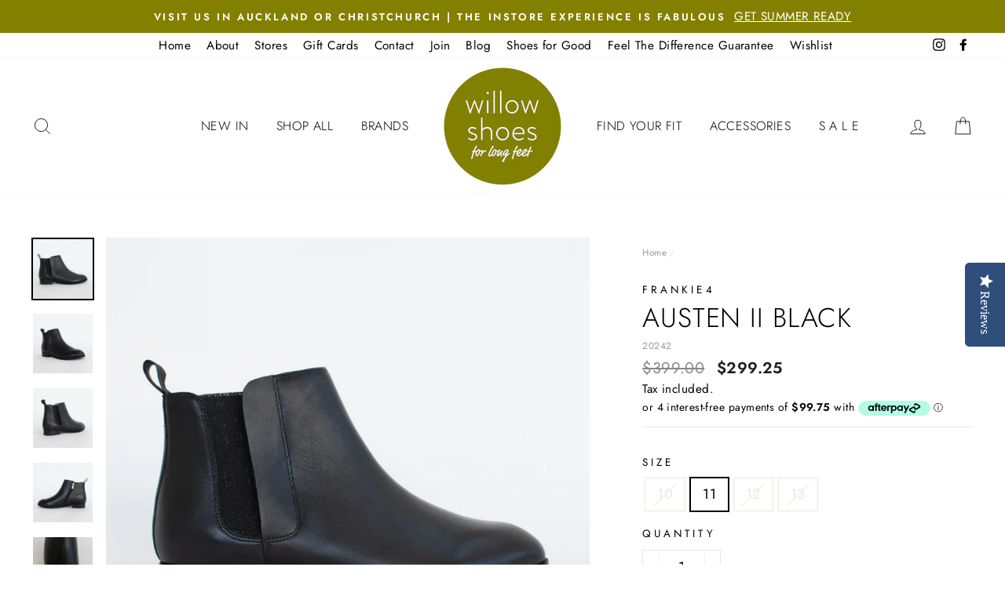

--- FILE ---
content_type: text/html; charset=utf-8
request_url: https://www.willowshoes.com/products/frankie4-austen-black-ankle-boots-flat-for-big-feet
body_size: 38014
content:
<!doctype html>
<html class="no-js" lang="ShopLocaleDrop">
<head>
  <meta charset="utf-8">
  <meta http-equiv="X-UA-Compatible" content="IE=edge,chrome=1">
  <meta name="viewport" content="width=device-width,initial-scale=1">
  <meta name="theme-color" content="#838000">
  <link rel="canonical" href="https://www.willowshoes.com/products/frankie4-austen-black-ankle-boots-flat-for-big-feet">
  <meta name="format-detection" content="telephone=no">
  <meta name="google-site-verification" content="hkNEtwirKEJ3qG8QBHBl8JWYtmwWsO0_ZwxdD99Z6Vw" /><link rel="shortcut icon" href="//www.willowshoes.com/cdn/shop/files/willow-shoes-favicon_32x32.png?v=1613544549" type="image/png" />
  <title>Frankie4 Austen II Black Ankle Boot | Womens Big NZ Sizes 10 11 12 13
&ndash; Willow Shoes
</title><meta name="description" content="Frankie4 bringing you another stunning boot. Austen is the wardrobe essential everyone needs! Gorgeous black leather combined with a flat black heel complements any outfit, a stylish look with a soft almond toe shape. Zip entry and black/gold shimmery elastic gusset make for easy access. UPPER Leather LINING Leather HE"><meta property="og:site_name" content="Willow Shoes">
  <meta property="og:url" content="https://www.willowshoes.com/products/frankie4-austen-black-ankle-boots-flat-for-big-feet">
  <meta property="og:title" content="Austen II Black">
  <meta property="og:type" content="product">
  <meta property="og:description" content="Frankie4 bringing you another stunning boot. Austen is the wardrobe essential everyone needs! Gorgeous black leather combined with a flat black heel complements any outfit, a stylish look with a soft almond toe shape. Zip entry and black/gold shimmery elastic gusset make for easy access. UPPER Leather LINING Leather HE"><meta property="og:price:amount" content="299.25">
    <meta property="og:price:currency" content="NZD"><meta property="og:image" content="http://www.willowshoes.com/cdn/shop/files/AUSTENII_2of5_1200x630.jpg?v=1713394152"><meta property="og:image" content="http://www.willowshoes.com/cdn/shop/files/AUSTENII_3of5_1200x630.jpg?v=1713394152"><meta property="og:image" content="http://www.willowshoes.com/cdn/shop/files/AUSTENII_4of5_1200x630.jpg?v=1713394152">
  <meta property="og:image:secure_url" content="https://www.willowshoes.com/cdn/shop/files/AUSTENII_2of5_1200x630.jpg?v=1713394152"><meta property="og:image:secure_url" content="https://www.willowshoes.com/cdn/shop/files/AUSTENII_3of5_1200x630.jpg?v=1713394152"><meta property="og:image:secure_url" content="https://www.willowshoes.com/cdn/shop/files/AUSTENII_4of5_1200x630.jpg?v=1713394152">
  <meta name="twitter:site" content="@">
  <meta name="twitter:card" content="summary_large_image">
  <meta name="twitter:title" content="Austen II Black">
  <meta name="twitter:description" content="Frankie4 bringing you another stunning boot. Austen is the wardrobe essential everyone needs! Gorgeous black leather combined with a flat black heel complements any outfit, a stylish look with a soft almond toe shape. Zip entry and black/gold shimmery elastic gusset make for easy access. UPPER Leather LINING Leather HE">


  <style data-shopify>
  @font-face {
  font-family: Jost;
  font-weight: 300;
  font-style: normal;
  src: url("//www.willowshoes.com/cdn/fonts/jost/jost_n3.a5df7448b5b8c9a76542f085341dff794ff2a59d.woff2") format("woff2"),
       url("//www.willowshoes.com/cdn/fonts/jost/jost_n3.882941f5a26d0660f7dd135c08afc57fc6939a07.woff") format("woff");
}

  @font-face {
  font-family: Jost;
  font-weight: 400;
  font-style: normal;
  src: url("//www.willowshoes.com/cdn/fonts/jost/jost_n4.d47a1b6347ce4a4c9f437608011273009d91f2b7.woff2") format("woff2"),
       url("//www.willowshoes.com/cdn/fonts/jost/jost_n4.791c46290e672b3f85c3d1c651ef2efa3819eadd.woff") format("woff");
}


  @font-face {
  font-family: Jost;
  font-weight: 600;
  font-style: normal;
  src: url("//www.willowshoes.com/cdn/fonts/jost/jost_n6.ec1178db7a7515114a2d84e3dd680832b7af8b99.woff2") format("woff2"),
       url("//www.willowshoes.com/cdn/fonts/jost/jost_n6.b1178bb6bdd3979fef38e103a3816f6980aeaff9.woff") format("woff");
}

  @font-face {
  font-family: Jost;
  font-weight: 400;
  font-style: italic;
  src: url("//www.willowshoes.com/cdn/fonts/jost/jost_i4.b690098389649750ada222b9763d55796c5283a5.woff2") format("woff2"),
       url("//www.willowshoes.com/cdn/fonts/jost/jost_i4.fd766415a47e50b9e391ae7ec04e2ae25e7e28b0.woff") format("woff");
}

  @font-face {
  font-family: Jost;
  font-weight: 600;
  font-style: italic;
  src: url("//www.willowshoes.com/cdn/fonts/jost/jost_i6.9af7e5f39e3a108c08f24047a4276332d9d7b85e.woff2") format("woff2"),
       url("//www.willowshoes.com/cdn/fonts/jost/jost_i6.2bf310262638f998ed206777ce0b9a3b98b6fe92.woff") format("woff");
}

</style>

  <link href="//www.willowshoes.com/cdn/shop/t/23/assets/theme.scss.css?v=178273947155634439521763923900" rel="stylesheet" type="text/css" media="all" />
  <link href="//www.willowshoes.com/cdn/shop/t/23/assets/custom.css?v=135443781595610332381722502129" rel="stylesheet" type="text/css" media="all" />
  
  <style data-shopify>
    .collection-item__title {
      font-size: 14.4px;
    }

    @media screen and (min-width: 769px) {
      .collection-item__title {
        font-size: 18px;
      }
    }
  </style>

  <script>
    document.documentElement.className = document.documentElement.className.replace('no-js', 'js');

    window.theme = window.theme || {};
    theme.strings = {
      addToCart: "Add to cart",
      soldOut: "Sold Out",
      unavailable: "Unavailable",
      stockLabel: "Only [count] items in stock!",
      willNotShipUntil: "Will not ship until [date]",
      willBeInStockAfter: "Will be in stock after [date]",
      waitingForStock: "Inventory on the way",
      savePrice: "Save [saved_amount]",
      cartEmpty: "Your cart is currently empty.",
      cartTermsConfirmation: "You must agree with the terms and conditions of sales to check out"
    };
    theme.settings = {
      dynamicVariantsEnable: true,
      dynamicVariantType: "button",
      cartType: "drawer",
      moneyFormat: "${{amount}}",
      saveType: "dollar",
      recentlyViewedEnabled: false,
      predictiveSearch: false,
      predictiveSearchType: "product,article,page",
      inventoryThreshold: 10,
      quickView: false,
      themeName: 'Impulse',
      themeVersion: "2.7.0"
    };
  </script>

  <script>window.performance && window.performance.mark && window.performance.mark('shopify.content_for_header.start');</script><meta name="google-site-verification" content="hkNEtwirKEJ3qG8QBHBl8JWYtmwWsO0_ZwxdD99Z6Vw">
<meta id="shopify-digital-wallet" name="shopify-digital-wallet" content="/28121432142/digital_wallets/dialog">
<link rel="alternate" type="application/json+oembed" href="https://www.willowshoes.com/products/frankie4-austen-black-ankle-boots-flat-for-big-feet.oembed">
<script async="async" src="/checkouts/internal/preloads.js?locale=en-NZ"></script>
<script id="shopify-features" type="application/json">{"accessToken":"85b9f557487d24e42830542da2d3673a","betas":["rich-media-storefront-analytics"],"domain":"www.willowshoes.com","predictiveSearch":true,"shopId":28121432142,"locale":"en"}</script>
<script>var Shopify = Shopify || {};
Shopify.shop = "willowshoes.myshopify.com";
Shopify.locale = "en";
Shopify.currency = {"active":"NZD","rate":"1.0"};
Shopify.country = "NZ";
Shopify.theme = {"name":"Willow Shoes Impulse 2.7 v4","id":83361988686,"schema_name":"Impulse","schema_version":"2.7.0","theme_store_id":null,"role":"main"};
Shopify.theme.handle = "null";
Shopify.theme.style = {"id":null,"handle":null};
Shopify.cdnHost = "www.willowshoes.com/cdn";
Shopify.routes = Shopify.routes || {};
Shopify.routes.root = "/";</script>
<script type="module">!function(o){(o.Shopify=o.Shopify||{}).modules=!0}(window);</script>
<script>!function(o){function n(){var o=[];function n(){o.push(Array.prototype.slice.apply(arguments))}return n.q=o,n}var t=o.Shopify=o.Shopify||{};t.loadFeatures=n(),t.autoloadFeatures=n()}(window);</script>
<script id="shop-js-analytics" type="application/json">{"pageType":"product"}</script>
<script>(function() {
  var isLoaded = false;
  function asyncLoad() {
    if (isLoaded) return;
    isLoaded = true;
    var urls = ["\/\/staticw2.yotpo.com\/4DWGTxQKovgraTf8VqTriNtwqBWzKdXyQn6EKi2T\/widget.js?shop=willowshoes.myshopify.com","https:\/\/zooomyapps.com\/wishlist\/ZooomyOrders.js?shop=willowshoes.myshopify.com","https:\/\/static.klaviyo.com\/onsite\/js\/Vbm2TW\/klaviyo.js?company_id=Vbm2TW\u0026shop=willowshoes.myshopify.com","https:\/\/cdn-widgetsrepository.yotpo.com\/v1\/loader\/4DWGTxQKovgraTf8VqTriNtwqBWzKdXyQn6EKi2T?shop=willowshoes.myshopify.com"];
    for (var i = 0; i < urls.length; i++) {
      var s = document.createElement('script');
      s.type = 'text/javascript';
      s.async = true;
      s.src = urls[i];
      var x = document.getElementsByTagName('script')[0];
      x.parentNode.insertBefore(s, x);
    }
  };
  if(window.attachEvent) {
    window.attachEvent('onload', asyncLoad);
  } else {
    window.addEventListener('load', asyncLoad, false);
  }
})();</script>
<script id="__st">var __st={"a":28121432142,"offset":46800,"reqid":"58dbdb91-b457-4a8d-b5ba-11ebd7e9be90-1770138035","pageurl":"www.willowshoes.com\/products\/frankie4-austen-black-ankle-boots-flat-for-big-feet","u":"10f7901f03d2","p":"product","rtyp":"product","rid":8320145391897};</script>
<script>window.ShopifyPaypalV4VisibilityTracking = true;</script>
<script id="captcha-bootstrap">!function(){'use strict';const t='contact',e='account',n='new_comment',o=[[t,t],['blogs',n],['comments',n],[t,'customer']],c=[[e,'customer_login'],[e,'guest_login'],[e,'recover_customer_password'],[e,'create_customer']],r=t=>t.map((([t,e])=>`form[action*='/${t}']:not([data-nocaptcha='true']) input[name='form_type'][value='${e}']`)).join(','),a=t=>()=>t?[...document.querySelectorAll(t)].map((t=>t.form)):[];function s(){const t=[...o],e=r(t);return a(e)}const i='password',u='form_key',d=['recaptcha-v3-token','g-recaptcha-response','h-captcha-response',i],f=()=>{try{return window.sessionStorage}catch{return}},m='__shopify_v',_=t=>t.elements[u];function p(t,e,n=!1){try{const o=window.sessionStorage,c=JSON.parse(o.getItem(e)),{data:r}=function(t){const{data:e,action:n}=t;return t[m]||n?{data:e,action:n}:{data:t,action:n}}(c);for(const[e,n]of Object.entries(r))t.elements[e]&&(t.elements[e].value=n);n&&o.removeItem(e)}catch(o){console.error('form repopulation failed',{error:o})}}const l='form_type',E='cptcha';function T(t){t.dataset[E]=!0}const w=window,h=w.document,L='Shopify',v='ce_forms',y='captcha';let A=!1;((t,e)=>{const n=(g='f06e6c50-85a8-45c8-87d0-21a2b65856fe',I='https://cdn.shopify.com/shopifycloud/storefront-forms-hcaptcha/ce_storefront_forms_captcha_hcaptcha.v1.5.2.iife.js',D={infoText:'Protected by hCaptcha',privacyText:'Privacy',termsText:'Terms'},(t,e,n)=>{const o=w[L][v],c=o.bindForm;if(c)return c(t,g,e,D).then(n);var r;o.q.push([[t,g,e,D],n]),r=I,A||(h.body.append(Object.assign(h.createElement('script'),{id:'captcha-provider',async:!0,src:r})),A=!0)});var g,I,D;w[L]=w[L]||{},w[L][v]=w[L][v]||{},w[L][v].q=[],w[L][y]=w[L][y]||{},w[L][y].protect=function(t,e){n(t,void 0,e),T(t)},Object.freeze(w[L][y]),function(t,e,n,w,h,L){const[v,y,A,g]=function(t,e,n){const i=e?o:[],u=t?c:[],d=[...i,...u],f=r(d),m=r(i),_=r(d.filter((([t,e])=>n.includes(e))));return[a(f),a(m),a(_),s()]}(w,h,L),I=t=>{const e=t.target;return e instanceof HTMLFormElement?e:e&&e.form},D=t=>v().includes(t);t.addEventListener('submit',(t=>{const e=I(t);if(!e)return;const n=D(e)&&!e.dataset.hcaptchaBound&&!e.dataset.recaptchaBound,o=_(e),c=g().includes(e)&&(!o||!o.value);(n||c)&&t.preventDefault(),c&&!n&&(function(t){try{if(!f())return;!function(t){const e=f();if(!e)return;const n=_(t);if(!n)return;const o=n.value;o&&e.removeItem(o)}(t);const e=Array.from(Array(32),(()=>Math.random().toString(36)[2])).join('');!function(t,e){_(t)||t.append(Object.assign(document.createElement('input'),{type:'hidden',name:u})),t.elements[u].value=e}(t,e),function(t,e){const n=f();if(!n)return;const o=[...t.querySelectorAll(`input[type='${i}']`)].map((({name:t})=>t)),c=[...d,...o],r={};for(const[a,s]of new FormData(t).entries())c.includes(a)||(r[a]=s);n.setItem(e,JSON.stringify({[m]:1,action:t.action,data:r}))}(t,e)}catch(e){console.error('failed to persist form',e)}}(e),e.submit())}));const S=(t,e)=>{t&&!t.dataset[E]&&(n(t,e.some((e=>e===t))),T(t))};for(const o of['focusin','change'])t.addEventListener(o,(t=>{const e=I(t);D(e)&&S(e,y())}));const B=e.get('form_key'),M=e.get(l),P=B&&M;t.addEventListener('DOMContentLoaded',(()=>{const t=y();if(P)for(const e of t)e.elements[l].value===M&&p(e,B);[...new Set([...A(),...v().filter((t=>'true'===t.dataset.shopifyCaptcha))])].forEach((e=>S(e,t)))}))}(h,new URLSearchParams(w.location.search),n,t,e,['guest_login'])})(!0,!0)}();</script>
<script integrity="sha256-4kQ18oKyAcykRKYeNunJcIwy7WH5gtpwJnB7kiuLZ1E=" data-source-attribution="shopify.loadfeatures" defer="defer" src="//www.willowshoes.com/cdn/shopifycloud/storefront/assets/storefront/load_feature-a0a9edcb.js" crossorigin="anonymous"></script>
<script data-source-attribution="shopify.dynamic_checkout.dynamic.init">var Shopify=Shopify||{};Shopify.PaymentButton=Shopify.PaymentButton||{isStorefrontPortableWallets:!0,init:function(){window.Shopify.PaymentButton.init=function(){};var t=document.createElement("script");t.src="https://www.willowshoes.com/cdn/shopifycloud/portable-wallets/latest/portable-wallets.en.js",t.type="module",document.head.appendChild(t)}};
</script>
<script data-source-attribution="shopify.dynamic_checkout.buyer_consent">
  function portableWalletsHideBuyerConsent(e){var t=document.getElementById("shopify-buyer-consent"),n=document.getElementById("shopify-subscription-policy-button");t&&n&&(t.classList.add("hidden"),t.setAttribute("aria-hidden","true"),n.removeEventListener("click",e))}function portableWalletsShowBuyerConsent(e){var t=document.getElementById("shopify-buyer-consent"),n=document.getElementById("shopify-subscription-policy-button");t&&n&&(t.classList.remove("hidden"),t.removeAttribute("aria-hidden"),n.addEventListener("click",e))}window.Shopify?.PaymentButton&&(window.Shopify.PaymentButton.hideBuyerConsent=portableWalletsHideBuyerConsent,window.Shopify.PaymentButton.showBuyerConsent=portableWalletsShowBuyerConsent);
</script>
<script>
  function portableWalletsCleanup(e){e&&e.src&&console.error("Failed to load portable wallets script "+e.src);var t=document.querySelectorAll("shopify-accelerated-checkout .shopify-payment-button__skeleton, shopify-accelerated-checkout-cart .wallet-cart-button__skeleton"),e=document.getElementById("shopify-buyer-consent");for(let e=0;e<t.length;e++)t[e].remove();e&&e.remove()}function portableWalletsNotLoadedAsModule(e){e instanceof ErrorEvent&&"string"==typeof e.message&&e.message.includes("import.meta")&&"string"==typeof e.filename&&e.filename.includes("portable-wallets")&&(window.removeEventListener("error",portableWalletsNotLoadedAsModule),window.Shopify.PaymentButton.failedToLoad=e,"loading"===document.readyState?document.addEventListener("DOMContentLoaded",window.Shopify.PaymentButton.init):window.Shopify.PaymentButton.init())}window.addEventListener("error",portableWalletsNotLoadedAsModule);
</script>

<script type="module" src="https://www.willowshoes.com/cdn/shopifycloud/portable-wallets/latest/portable-wallets.en.js" onError="portableWalletsCleanup(this)" crossorigin="anonymous"></script>
<script nomodule>
  document.addEventListener("DOMContentLoaded", portableWalletsCleanup);
</script>

<link id="shopify-accelerated-checkout-styles" rel="stylesheet" media="screen" href="https://www.willowshoes.com/cdn/shopifycloud/portable-wallets/latest/accelerated-checkout-backwards-compat.css" crossorigin="anonymous">
<style id="shopify-accelerated-checkout-cart">
        #shopify-buyer-consent {
  margin-top: 1em;
  display: inline-block;
  width: 100%;
}

#shopify-buyer-consent.hidden {
  display: none;
}

#shopify-subscription-policy-button {
  background: none;
  border: none;
  padding: 0;
  text-decoration: underline;
  font-size: inherit;
  cursor: pointer;
}

#shopify-subscription-policy-button::before {
  box-shadow: none;
}

      </style>

<script>window.performance && window.performance.mark && window.performance.mark('shopify.content_for_header.end');</script>

  <script src="//www.willowshoes.com/cdn/shop/t/23/assets/vendor-scripts-v6.js" defer="defer"></script>

  

  <script src="//www.willowshoes.com/cdn/shop/t/23/assets/theme.js?v=164560876441134670631600916023" defer="defer"></script><link href="//www.willowshoes.com/cdn/shop/t/23/assets/custom-css-shopify.css?v=111603181540343972631714582023" rel="stylesheet" type="text/css" media="all" />

        <link href="//www.willowshoes.com/cdn/shop/t/23/assets/paymentfont.scss.css?v=181037066167530469381769369206" rel="stylesheet" type="text/css" media="all" />
      
 

<script>window.__pagefly_analytics_settings__={"version":2,"visits":293,"dashboardVisits":"92","defaultTrialDay":14,"storefrontPassword":"","acceptGDPR":true,"pageflyThemeId":80852254798,"migratedSections":true,"klaviyoListKey":"MFNKPU","planMigrated":true,"install_app":"1","publish_first_regular_page":"1"};</script>
 
<!--begin-bc-sf-filter-css-->
  <style data-id="bc-sf-filter-style" type="text/css">
      #bc-sf-filter-options-wrapper .bc-sf-filter-option-block .bc-sf-filter-block-title h3,
      #bc-sf-filter-tree-h .bc-sf-filter-option-block .bc-sf-filter-block-title a {}
    
     .bc-sf-filter-option-block .bc-sf-filter-block-title h3>span:before {}
      .bc-sf-filter-option-block .bc-sf-filter-block-title h3>span.up:before {}
    
      #bc-sf-filter-options-wrapper .bc-sf-filter-option-block .bc-sf-filter-block-content ul li a,
      #bc-sf-filter-tree-h .bc-sf-filter-option-block .bc-sf-filter-block-content ul li a,
      .bc-sf-filter-option-block-sub_category .bc-sf-filter-block-content ul li h3 a,
      .bc-sf-filter-selection-wrapper .bc-sf-filter-selected-items .selected-item>a,
      .bc-sf-filter-selection-wrapper .bc-sf-filter-block-title h3,
      .bc-sf-filter-clear, 
      .bc-sf-filter-clear-all{}
    
      .bc-sf-filter-option-block-sub_category .bc-sf-filter-option-single-list li span.sub-icon:before {}
      .bc-sf-filter-option-block-sub_category .bc-sf-filter-option-single-list li span.sub-icon.sub-up:before {}

      #bc-sf-filter-tree-mobile button {}
    </style><link href="//www.willowshoes.com/cdn/shop/t/23/assets/bc-sf-filter.scss.css?v=20428838590429872561695934040" rel="stylesheet" type="text/css" media="all" />
<!--end-bc-sf-filter-css-->







































<!-- BEGIN app block: shopify://apps/pagefly-page-builder/blocks/app-embed/83e179f7-59a0-4589-8c66-c0dddf959200 -->

<!-- BEGIN app snippet: pagefly-cro-ab-testing-main -->







<script>
  ;(function () {
    const url = new URL(window.location)
    const viewParam = url.searchParams.get('view')
    if (viewParam && viewParam.includes('variant-pf-')) {
      url.searchParams.set('pf_v', viewParam)
      url.searchParams.delete('view')
      window.history.replaceState({}, '', url)
    }
  })()
</script>



<script type='module'>
  
  window.PAGEFLY_CRO = window.PAGEFLY_CRO || {}

  window.PAGEFLY_CRO['data_debug'] = {
    original_template_suffix: "all_products",
    allow_ab_test: false,
    ab_test_start_time: 0,
    ab_test_end_time: 0,
    today_date_time: 1770138036000,
  }
  window.PAGEFLY_CRO['GA4'] = { enabled: false}
</script>

<!-- END app snippet -->








  <script src='https://cdn.shopify.com/extensions/019c1c9b-69a5-75c7-99f1-f2ea136270a3/pagefly-page-builder-218/assets/pagefly-helper.js' defer='defer'></script>

  <script src='https://cdn.shopify.com/extensions/019c1c9b-69a5-75c7-99f1-f2ea136270a3/pagefly-page-builder-218/assets/pagefly-general-helper.js' defer='defer'></script>

  <script src='https://cdn.shopify.com/extensions/019c1c9b-69a5-75c7-99f1-f2ea136270a3/pagefly-page-builder-218/assets/pagefly-snap-slider.js' defer='defer'></script>

  <script src='https://cdn.shopify.com/extensions/019c1c9b-69a5-75c7-99f1-f2ea136270a3/pagefly-page-builder-218/assets/pagefly-slideshow-v3.js' defer='defer'></script>

  <script src='https://cdn.shopify.com/extensions/019c1c9b-69a5-75c7-99f1-f2ea136270a3/pagefly-page-builder-218/assets/pagefly-slideshow-v4.js' defer='defer'></script>

  <script src='https://cdn.shopify.com/extensions/019c1c9b-69a5-75c7-99f1-f2ea136270a3/pagefly-page-builder-218/assets/pagefly-glider.js' defer='defer'></script>

  <script src='https://cdn.shopify.com/extensions/019c1c9b-69a5-75c7-99f1-f2ea136270a3/pagefly-page-builder-218/assets/pagefly-slideshow-v1-v2.js' defer='defer'></script>

  <script src='https://cdn.shopify.com/extensions/019c1c9b-69a5-75c7-99f1-f2ea136270a3/pagefly-page-builder-218/assets/pagefly-product-media.js' defer='defer'></script>

  <script src='https://cdn.shopify.com/extensions/019c1c9b-69a5-75c7-99f1-f2ea136270a3/pagefly-page-builder-218/assets/pagefly-product.js' defer='defer'></script>


<script id='pagefly-helper-data' type='application/json'>
  {
    "page_optimization": {
      "assets_prefetching": false
    },
    "elements_asset_mapper": {
      "Accordion": "https://cdn.shopify.com/extensions/019c1c9b-69a5-75c7-99f1-f2ea136270a3/pagefly-page-builder-218/assets/pagefly-accordion.js",
      "Accordion3": "https://cdn.shopify.com/extensions/019c1c9b-69a5-75c7-99f1-f2ea136270a3/pagefly-page-builder-218/assets/pagefly-accordion3.js",
      "CountDown": "https://cdn.shopify.com/extensions/019c1c9b-69a5-75c7-99f1-f2ea136270a3/pagefly-page-builder-218/assets/pagefly-countdown.js",
      "GMap1": "https://cdn.shopify.com/extensions/019c1c9b-69a5-75c7-99f1-f2ea136270a3/pagefly-page-builder-218/assets/pagefly-gmap.js",
      "GMap2": "https://cdn.shopify.com/extensions/019c1c9b-69a5-75c7-99f1-f2ea136270a3/pagefly-page-builder-218/assets/pagefly-gmap.js",
      "GMapBasicV2": "https://cdn.shopify.com/extensions/019c1c9b-69a5-75c7-99f1-f2ea136270a3/pagefly-page-builder-218/assets/pagefly-gmap.js",
      "GMapAdvancedV2": "https://cdn.shopify.com/extensions/019c1c9b-69a5-75c7-99f1-f2ea136270a3/pagefly-page-builder-218/assets/pagefly-gmap.js",
      "HTML.Video": "https://cdn.shopify.com/extensions/019c1c9b-69a5-75c7-99f1-f2ea136270a3/pagefly-page-builder-218/assets/pagefly-htmlvideo.js",
      "HTML.Video2": "https://cdn.shopify.com/extensions/019c1c9b-69a5-75c7-99f1-f2ea136270a3/pagefly-page-builder-218/assets/pagefly-htmlvideo2.js",
      "HTML.Video3": "https://cdn.shopify.com/extensions/019c1c9b-69a5-75c7-99f1-f2ea136270a3/pagefly-page-builder-218/assets/pagefly-htmlvideo2.js",
      "BackgroundVideo": "https://cdn.shopify.com/extensions/019c1c9b-69a5-75c7-99f1-f2ea136270a3/pagefly-page-builder-218/assets/pagefly-htmlvideo2.js",
      "Instagram": "https://cdn.shopify.com/extensions/019c1c9b-69a5-75c7-99f1-f2ea136270a3/pagefly-page-builder-218/assets/pagefly-instagram.js",
      "Instagram2": "https://cdn.shopify.com/extensions/019c1c9b-69a5-75c7-99f1-f2ea136270a3/pagefly-page-builder-218/assets/pagefly-instagram.js",
      "Insta3": "https://cdn.shopify.com/extensions/019c1c9b-69a5-75c7-99f1-f2ea136270a3/pagefly-page-builder-218/assets/pagefly-instagram3.js",
      "Tabs": "https://cdn.shopify.com/extensions/019c1c9b-69a5-75c7-99f1-f2ea136270a3/pagefly-page-builder-218/assets/pagefly-tab.js",
      "Tabs3": "https://cdn.shopify.com/extensions/019c1c9b-69a5-75c7-99f1-f2ea136270a3/pagefly-page-builder-218/assets/pagefly-tab3.js",
      "ProductBox": "https://cdn.shopify.com/extensions/019c1c9b-69a5-75c7-99f1-f2ea136270a3/pagefly-page-builder-218/assets/pagefly-cart.js",
      "FBPageBox2": "https://cdn.shopify.com/extensions/019c1c9b-69a5-75c7-99f1-f2ea136270a3/pagefly-page-builder-218/assets/pagefly-facebook.js",
      "FBLikeButton2": "https://cdn.shopify.com/extensions/019c1c9b-69a5-75c7-99f1-f2ea136270a3/pagefly-page-builder-218/assets/pagefly-facebook.js",
      "TwitterFeed2": "https://cdn.shopify.com/extensions/019c1c9b-69a5-75c7-99f1-f2ea136270a3/pagefly-page-builder-218/assets/pagefly-twitter.js",
      "Paragraph4": "https://cdn.shopify.com/extensions/019c1c9b-69a5-75c7-99f1-f2ea136270a3/pagefly-page-builder-218/assets/pagefly-paragraph4.js",

      "AliReviews": "https://cdn.shopify.com/extensions/019c1c9b-69a5-75c7-99f1-f2ea136270a3/pagefly-page-builder-218/assets/pagefly-3rd-elements.js",
      "BackInStock": "https://cdn.shopify.com/extensions/019c1c9b-69a5-75c7-99f1-f2ea136270a3/pagefly-page-builder-218/assets/pagefly-3rd-elements.js",
      "GloboBackInStock": "https://cdn.shopify.com/extensions/019c1c9b-69a5-75c7-99f1-f2ea136270a3/pagefly-page-builder-218/assets/pagefly-3rd-elements.js",
      "GrowaveWishlist": "https://cdn.shopify.com/extensions/019c1c9b-69a5-75c7-99f1-f2ea136270a3/pagefly-page-builder-218/assets/pagefly-3rd-elements.js",
      "InfiniteOptionsShopPad": "https://cdn.shopify.com/extensions/019c1c9b-69a5-75c7-99f1-f2ea136270a3/pagefly-page-builder-218/assets/pagefly-3rd-elements.js",
      "InkybayProductPersonalizer": "https://cdn.shopify.com/extensions/019c1c9b-69a5-75c7-99f1-f2ea136270a3/pagefly-page-builder-218/assets/pagefly-3rd-elements.js",
      "LimeSpot": "https://cdn.shopify.com/extensions/019c1c9b-69a5-75c7-99f1-f2ea136270a3/pagefly-page-builder-218/assets/pagefly-3rd-elements.js",
      "Loox": "https://cdn.shopify.com/extensions/019c1c9b-69a5-75c7-99f1-f2ea136270a3/pagefly-page-builder-218/assets/pagefly-3rd-elements.js",
      "Opinew": "https://cdn.shopify.com/extensions/019c1c9b-69a5-75c7-99f1-f2ea136270a3/pagefly-page-builder-218/assets/pagefly-3rd-elements.js",
      "Powr": "https://cdn.shopify.com/extensions/019c1c9b-69a5-75c7-99f1-f2ea136270a3/pagefly-page-builder-218/assets/pagefly-3rd-elements.js",
      "ProductReviews": "https://cdn.shopify.com/extensions/019c1c9b-69a5-75c7-99f1-f2ea136270a3/pagefly-page-builder-218/assets/pagefly-3rd-elements.js",
      "PushOwl": "https://cdn.shopify.com/extensions/019c1c9b-69a5-75c7-99f1-f2ea136270a3/pagefly-page-builder-218/assets/pagefly-3rd-elements.js",
      "ReCharge": "https://cdn.shopify.com/extensions/019c1c9b-69a5-75c7-99f1-f2ea136270a3/pagefly-page-builder-218/assets/pagefly-3rd-elements.js",
      "Rivyo": "https://cdn.shopify.com/extensions/019c1c9b-69a5-75c7-99f1-f2ea136270a3/pagefly-page-builder-218/assets/pagefly-3rd-elements.js",
      "TrackingMore": "https://cdn.shopify.com/extensions/019c1c9b-69a5-75c7-99f1-f2ea136270a3/pagefly-page-builder-218/assets/pagefly-3rd-elements.js",
      "Vitals": "https://cdn.shopify.com/extensions/019c1c9b-69a5-75c7-99f1-f2ea136270a3/pagefly-page-builder-218/assets/pagefly-3rd-elements.js",
      "Wiser": "https://cdn.shopify.com/extensions/019c1c9b-69a5-75c7-99f1-f2ea136270a3/pagefly-page-builder-218/assets/pagefly-3rd-elements.js"
    },
    "custom_elements_mapper": {
      "pf-click-action-element": "https://cdn.shopify.com/extensions/019c1c9b-69a5-75c7-99f1-f2ea136270a3/pagefly-page-builder-218/assets/pagefly-click-action-element.js",
      "pf-dialog-element": "https://cdn.shopify.com/extensions/019c1c9b-69a5-75c7-99f1-f2ea136270a3/pagefly-page-builder-218/assets/pagefly-dialog-element.js"
    }
  }
</script>


<!-- END app block --><!-- BEGIN app block: shopify://apps/yotpo-product-reviews/blocks/settings/eb7dfd7d-db44-4334-bc49-c893b51b36cf -->


<script type="text/javascript">
  (function e(){var e=document.createElement("script");
  e.type="text/javascript",e.async=true,
  e.src="//staticw2.yotpo.com//widget.js?lang=en";
  var t=document.getElementsByTagName("script")[0];
  t.parentNode.insertBefore(e,t)})();
</script>



  
<!-- END app block --><!-- BEGIN app block: shopify://apps/yotpo-product-reviews/blocks/reviews_tab/eb7dfd7d-db44-4334-bc49-c893b51b36cf -->

    <div
            class="yotpo-widget-instance"
            data-yotpo-instance-id="916299"
            data-yotpo-product-id="8320145391897">
    </div>



<!-- END app block --><link href="https://monorail-edge.shopifysvc.com" rel="dns-prefetch">
<script>(function(){if ("sendBeacon" in navigator && "performance" in window) {try {var session_token_from_headers = performance.getEntriesByType('navigation')[0].serverTiming.find(x => x.name == '_s').description;} catch {var session_token_from_headers = undefined;}var session_cookie_matches = document.cookie.match(/_shopify_s=([^;]*)/);var session_token_from_cookie = session_cookie_matches && session_cookie_matches.length === 2 ? session_cookie_matches[1] : "";var session_token = session_token_from_headers || session_token_from_cookie || "";function handle_abandonment_event(e) {var entries = performance.getEntries().filter(function(entry) {return /monorail-edge.shopifysvc.com/.test(entry.name);});if (!window.abandonment_tracked && entries.length === 0) {window.abandonment_tracked = true;var currentMs = Date.now();var navigation_start = performance.timing.navigationStart;var payload = {shop_id: 28121432142,url: window.location.href,navigation_start,duration: currentMs - navigation_start,session_token,page_type: "product"};window.navigator.sendBeacon("https://monorail-edge.shopifysvc.com/v1/produce", JSON.stringify({schema_id: "online_store_buyer_site_abandonment/1.1",payload: payload,metadata: {event_created_at_ms: currentMs,event_sent_at_ms: currentMs}}));}}window.addEventListener('pagehide', handle_abandonment_event);}}());</script>
<script id="web-pixels-manager-setup">(function e(e,d,r,n,o){if(void 0===o&&(o={}),!Boolean(null===(a=null===(i=window.Shopify)||void 0===i?void 0:i.analytics)||void 0===a?void 0:a.replayQueue)){var i,a;window.Shopify=window.Shopify||{};var t=window.Shopify;t.analytics=t.analytics||{};var s=t.analytics;s.replayQueue=[],s.publish=function(e,d,r){return s.replayQueue.push([e,d,r]),!0};try{self.performance.mark("wpm:start")}catch(e){}var l=function(){var e={modern:/Edge?\/(1{2}[4-9]|1[2-9]\d|[2-9]\d{2}|\d{4,})\.\d+(\.\d+|)|Firefox\/(1{2}[4-9]|1[2-9]\d|[2-9]\d{2}|\d{4,})\.\d+(\.\d+|)|Chrom(ium|e)\/(9{2}|\d{3,})\.\d+(\.\d+|)|(Maci|X1{2}).+ Version\/(15\.\d+|(1[6-9]|[2-9]\d|\d{3,})\.\d+)([,.]\d+|)( \(\w+\)|)( Mobile\/\w+|) Safari\/|Chrome.+OPR\/(9{2}|\d{3,})\.\d+\.\d+|(CPU[ +]OS|iPhone[ +]OS|CPU[ +]iPhone|CPU IPhone OS|CPU iPad OS)[ +]+(15[._]\d+|(1[6-9]|[2-9]\d|\d{3,})[._]\d+)([._]\d+|)|Android:?[ /-](13[3-9]|1[4-9]\d|[2-9]\d{2}|\d{4,})(\.\d+|)(\.\d+|)|Android.+Firefox\/(13[5-9]|1[4-9]\d|[2-9]\d{2}|\d{4,})\.\d+(\.\d+|)|Android.+Chrom(ium|e)\/(13[3-9]|1[4-9]\d|[2-9]\d{2}|\d{4,})\.\d+(\.\d+|)|SamsungBrowser\/([2-9]\d|\d{3,})\.\d+/,legacy:/Edge?\/(1[6-9]|[2-9]\d|\d{3,})\.\d+(\.\d+|)|Firefox\/(5[4-9]|[6-9]\d|\d{3,})\.\d+(\.\d+|)|Chrom(ium|e)\/(5[1-9]|[6-9]\d|\d{3,})\.\d+(\.\d+|)([\d.]+$|.*Safari\/(?![\d.]+ Edge\/[\d.]+$))|(Maci|X1{2}).+ Version\/(10\.\d+|(1[1-9]|[2-9]\d|\d{3,})\.\d+)([,.]\d+|)( \(\w+\)|)( Mobile\/\w+|) Safari\/|Chrome.+OPR\/(3[89]|[4-9]\d|\d{3,})\.\d+\.\d+|(CPU[ +]OS|iPhone[ +]OS|CPU[ +]iPhone|CPU IPhone OS|CPU iPad OS)[ +]+(10[._]\d+|(1[1-9]|[2-9]\d|\d{3,})[._]\d+)([._]\d+|)|Android:?[ /-](13[3-9]|1[4-9]\d|[2-9]\d{2}|\d{4,})(\.\d+|)(\.\d+|)|Mobile Safari.+OPR\/([89]\d|\d{3,})\.\d+\.\d+|Android.+Firefox\/(13[5-9]|1[4-9]\d|[2-9]\d{2}|\d{4,})\.\d+(\.\d+|)|Android.+Chrom(ium|e)\/(13[3-9]|1[4-9]\d|[2-9]\d{2}|\d{4,})\.\d+(\.\d+|)|Android.+(UC? ?Browser|UCWEB|U3)[ /]?(15\.([5-9]|\d{2,})|(1[6-9]|[2-9]\d|\d{3,})\.\d+)\.\d+|SamsungBrowser\/(5\.\d+|([6-9]|\d{2,})\.\d+)|Android.+MQ{2}Browser\/(14(\.(9|\d{2,})|)|(1[5-9]|[2-9]\d|\d{3,})(\.\d+|))(\.\d+|)|K[Aa][Ii]OS\/(3\.\d+|([4-9]|\d{2,})\.\d+)(\.\d+|)/},d=e.modern,r=e.legacy,n=navigator.userAgent;return n.match(d)?"modern":n.match(r)?"legacy":"unknown"}(),u="modern"===l?"modern":"legacy",c=(null!=n?n:{modern:"",legacy:""})[u],f=function(e){return[e.baseUrl,"/wpm","/b",e.hashVersion,"modern"===e.buildTarget?"m":"l",".js"].join("")}({baseUrl:d,hashVersion:r,buildTarget:u}),m=function(e){var d=e.version,r=e.bundleTarget,n=e.surface,o=e.pageUrl,i=e.monorailEndpoint;return{emit:function(e){var a=e.status,t=e.errorMsg,s=(new Date).getTime(),l=JSON.stringify({metadata:{event_sent_at_ms:s},events:[{schema_id:"web_pixels_manager_load/3.1",payload:{version:d,bundle_target:r,page_url:o,status:a,surface:n,error_msg:t},metadata:{event_created_at_ms:s}}]});if(!i)return console&&console.warn&&console.warn("[Web Pixels Manager] No Monorail endpoint provided, skipping logging."),!1;try{return self.navigator.sendBeacon.bind(self.navigator)(i,l)}catch(e){}var u=new XMLHttpRequest;try{return u.open("POST",i,!0),u.setRequestHeader("Content-Type","text/plain"),u.send(l),!0}catch(e){return console&&console.warn&&console.warn("[Web Pixels Manager] Got an unhandled error while logging to Monorail."),!1}}}}({version:r,bundleTarget:l,surface:e.surface,pageUrl:self.location.href,monorailEndpoint:e.monorailEndpoint});try{o.browserTarget=l,function(e){var d=e.src,r=e.async,n=void 0===r||r,o=e.onload,i=e.onerror,a=e.sri,t=e.scriptDataAttributes,s=void 0===t?{}:t,l=document.createElement("script"),u=document.querySelector("head"),c=document.querySelector("body");if(l.async=n,l.src=d,a&&(l.integrity=a,l.crossOrigin="anonymous"),s)for(var f in s)if(Object.prototype.hasOwnProperty.call(s,f))try{l.dataset[f]=s[f]}catch(e){}if(o&&l.addEventListener("load",o),i&&l.addEventListener("error",i),u)u.appendChild(l);else{if(!c)throw new Error("Did not find a head or body element to append the script");c.appendChild(l)}}({src:f,async:!0,onload:function(){if(!function(){var e,d;return Boolean(null===(d=null===(e=window.Shopify)||void 0===e?void 0:e.analytics)||void 0===d?void 0:d.initialized)}()){var d=window.webPixelsManager.init(e)||void 0;if(d){var r=window.Shopify.analytics;r.replayQueue.forEach((function(e){var r=e[0],n=e[1],o=e[2];d.publishCustomEvent(r,n,o)})),r.replayQueue=[],r.publish=d.publishCustomEvent,r.visitor=d.visitor,r.initialized=!0}}},onerror:function(){return m.emit({status:"failed",errorMsg:"".concat(f," has failed to load")})},sri:function(e){var d=/^sha384-[A-Za-z0-9+/=]+$/;return"string"==typeof e&&d.test(e)}(c)?c:"",scriptDataAttributes:o}),m.emit({status:"loading"})}catch(e){m.emit({status:"failed",errorMsg:(null==e?void 0:e.message)||"Unknown error"})}}})({shopId: 28121432142,storefrontBaseUrl: "https://www.willowshoes.com",extensionsBaseUrl: "https://extensions.shopifycdn.com/cdn/shopifycloud/web-pixels-manager",monorailEndpoint: "https://monorail-edge.shopifysvc.com/unstable/produce_batch",surface: "storefront-renderer",enabledBetaFlags: ["2dca8a86"],webPixelsConfigList: [{"id":"2308899097","configuration":"{\"accountID\":\"Vbm2TW\",\"webPixelConfig\":\"eyJlbmFibGVBZGRlZFRvQ2FydEV2ZW50cyI6IHRydWV9\"}","eventPayloadVersion":"v1","runtimeContext":"STRICT","scriptVersion":"524f6c1ee37bacdca7657a665bdca589","type":"APP","apiClientId":123074,"privacyPurposes":["ANALYTICS","MARKETING"],"dataSharingAdjustments":{"protectedCustomerApprovalScopes":["read_customer_address","read_customer_email","read_customer_name","read_customer_personal_data","read_customer_phone"]}},{"id":"1775304985","configuration":"{\"accountID\":\"34682\"}","eventPayloadVersion":"v1","runtimeContext":"STRICT","scriptVersion":"676191265fe7076edccb22bdd9c852fd","type":"APP","apiClientId":2503405,"privacyPurposes":["ANALYTICS","MARKETING","SALE_OF_DATA"],"dataSharingAdjustments":{"protectedCustomerApprovalScopes":["read_customer_address","read_customer_email","read_customer_name","read_customer_personal_data","read_customer_phone"]}},{"id":"802193689","configuration":"{\"config\":\"{\\\"pixel_id\\\":\\\"G-CHZ0270JRH\\\",\\\"target_country\\\":\\\"NZ\\\",\\\"gtag_events\\\":[{\\\"type\\\":\\\"search\\\",\\\"action_label\\\":[\\\"G-CHZ0270JRH\\\",\\\"AW-960408812\\\/YsVYCILz0fwBEOzZ-skD\\\"]},{\\\"type\\\":\\\"begin_checkout\\\",\\\"action_label\\\":[\\\"G-CHZ0270JRH\\\",\\\"AW-960408812\\\/S0F6CP_y0fwBEOzZ-skD\\\"]},{\\\"type\\\":\\\"view_item\\\",\\\"action_label\\\":[\\\"G-CHZ0270JRH\\\",\\\"AW-960408812\\\/1DltCPny0fwBEOzZ-skD\\\",\\\"MC-QVC2NQTTHZ\\\"]},{\\\"type\\\":\\\"purchase\\\",\\\"action_label\\\":[\\\"G-CHZ0270JRH\\\",\\\"AW-960408812\\\/MWo3CP7x0fwBEOzZ-skD\\\",\\\"MC-QVC2NQTTHZ\\\"]},{\\\"type\\\":\\\"page_view\\\",\\\"action_label\\\":[\\\"G-CHZ0270JRH\\\",\\\"AW-960408812\\\/h6DPCPvx0fwBEOzZ-skD\\\",\\\"MC-QVC2NQTTHZ\\\"]},{\\\"type\\\":\\\"add_payment_info\\\",\\\"action_label\\\":[\\\"G-CHZ0270JRH\\\",\\\"AW-960408812\\\/x0rPCIXz0fwBEOzZ-skD\\\"]},{\\\"type\\\":\\\"add_to_cart\\\",\\\"action_label\\\":[\\\"G-CHZ0270JRH\\\",\\\"AW-960408812\\\/kNZyCPzy0fwBEOzZ-skD\\\"]}],\\\"enable_monitoring_mode\\\":false}\"}","eventPayloadVersion":"v1","runtimeContext":"OPEN","scriptVersion":"b2a88bafab3e21179ed38636efcd8a93","type":"APP","apiClientId":1780363,"privacyPurposes":[],"dataSharingAdjustments":{"protectedCustomerApprovalScopes":["read_customer_address","read_customer_email","read_customer_name","read_customer_personal_data","read_customer_phone"]}},{"id":"141066521","eventPayloadVersion":"v1","runtimeContext":"LAX","scriptVersion":"1","type":"CUSTOM","privacyPurposes":["MARKETING"],"name":"Meta pixel (migrated)"},{"id":"shopify-app-pixel","configuration":"{}","eventPayloadVersion":"v1","runtimeContext":"STRICT","scriptVersion":"0450","apiClientId":"shopify-pixel","type":"APP","privacyPurposes":["ANALYTICS","MARKETING"]},{"id":"shopify-custom-pixel","eventPayloadVersion":"v1","runtimeContext":"LAX","scriptVersion":"0450","apiClientId":"shopify-pixel","type":"CUSTOM","privacyPurposes":["ANALYTICS","MARKETING"]}],isMerchantRequest: false,initData: {"shop":{"name":"Willow Shoes","paymentSettings":{"currencyCode":"NZD"},"myshopifyDomain":"willowshoes.myshopify.com","countryCode":"NZ","storefrontUrl":"https:\/\/www.willowshoes.com"},"customer":null,"cart":null,"checkout":null,"productVariants":[{"price":{"amount":299.25,"currencyCode":"NZD"},"product":{"title":"Austen II Black","vendor":"FRANKIE4","id":"8320145391897","untranslatedTitle":"Austen II Black","url":"\/products\/frankie4-austen-black-ankle-boots-flat-for-big-feet","type":"Ankle Boots Low"},"id":"45225958179097","image":{"src":"\/\/www.willowshoes.com\/cdn\/shop\/files\/AUSTENII_2of5.jpg?v=1713394152"},"sku":"20241","title":"10","untranslatedTitle":"10"},{"price":{"amount":299.25,"currencyCode":"NZD"},"product":{"title":"Austen II Black","vendor":"FRANKIE4","id":"8320145391897","untranslatedTitle":"Austen II Black","url":"\/products\/frankie4-austen-black-ankle-boots-flat-for-big-feet","type":"Ankle Boots Low"},"id":"45225958211865","image":{"src":"\/\/www.willowshoes.com\/cdn\/shop\/files\/AUSTENII_2of5.jpg?v=1713394152"},"sku":"20242","title":"11","untranslatedTitle":"11"},{"price":{"amount":299.25,"currencyCode":"NZD"},"product":{"title":"Austen II Black","vendor":"FRANKIE4","id":"8320145391897","untranslatedTitle":"Austen II Black","url":"\/products\/frankie4-austen-black-ankle-boots-flat-for-big-feet","type":"Ankle Boots Low"},"id":"45225958244633","image":{"src":"\/\/www.willowshoes.com\/cdn\/shop\/files\/AUSTENII_2of5.jpg?v=1713394152"},"sku":"20243","title":"12","untranslatedTitle":"12"},{"price":{"amount":299.25,"currencyCode":"NZD"},"product":{"title":"Austen II Black","vendor":"FRANKIE4","id":"8320145391897","untranslatedTitle":"Austen II Black","url":"\/products\/frankie4-austen-black-ankle-boots-flat-for-big-feet","type":"Ankle Boots Low"},"id":"45225958277401","image":{"src":"\/\/www.willowshoes.com\/cdn\/shop\/files\/AUSTENII_2of5.jpg?v=1713394152"},"sku":"20244","title":"13","untranslatedTitle":"13"}],"purchasingCompany":null},},"https://www.willowshoes.com/cdn","3918e4e0wbf3ac3cepc5707306mb02b36c6",{"modern":"","legacy":""},{"shopId":"28121432142","storefrontBaseUrl":"https:\/\/www.willowshoes.com","extensionBaseUrl":"https:\/\/extensions.shopifycdn.com\/cdn\/shopifycloud\/web-pixels-manager","surface":"storefront-renderer","enabledBetaFlags":"[\"2dca8a86\"]","isMerchantRequest":"false","hashVersion":"3918e4e0wbf3ac3cepc5707306mb02b36c6","publish":"custom","events":"[[\"page_viewed\",{}],[\"product_viewed\",{\"productVariant\":{\"price\":{\"amount\":299.25,\"currencyCode\":\"NZD\"},\"product\":{\"title\":\"Austen II Black\",\"vendor\":\"FRANKIE4\",\"id\":\"8320145391897\",\"untranslatedTitle\":\"Austen II Black\",\"url\":\"\/products\/frankie4-austen-black-ankle-boots-flat-for-big-feet\",\"type\":\"Ankle Boots Low\"},\"id\":\"45225958211865\",\"image\":{\"src\":\"\/\/www.willowshoes.com\/cdn\/shop\/files\/AUSTENII_2of5.jpg?v=1713394152\"},\"sku\":\"20242\",\"title\":\"11\",\"untranslatedTitle\":\"11\"}}]]"});</script><script>
  window.ShopifyAnalytics = window.ShopifyAnalytics || {};
  window.ShopifyAnalytics.meta = window.ShopifyAnalytics.meta || {};
  window.ShopifyAnalytics.meta.currency = 'NZD';
  var meta = {"product":{"id":8320145391897,"gid":"gid:\/\/shopify\/Product\/8320145391897","vendor":"FRANKIE4","type":"Ankle Boots Low","handle":"frankie4-austen-black-ankle-boots-flat-for-big-feet","variants":[{"id":45225958179097,"price":29925,"name":"Austen II Black - 10","public_title":"10","sku":"20241"},{"id":45225958211865,"price":29925,"name":"Austen II Black - 11","public_title":"11","sku":"20242"},{"id":45225958244633,"price":29925,"name":"Austen II Black - 12","public_title":"12","sku":"20243"},{"id":45225958277401,"price":29925,"name":"Austen II Black - 13","public_title":"13","sku":"20244"}],"remote":false},"page":{"pageType":"product","resourceType":"product","resourceId":8320145391897,"requestId":"58dbdb91-b457-4a8d-b5ba-11ebd7e9be90-1770138035"}};
  for (var attr in meta) {
    window.ShopifyAnalytics.meta[attr] = meta[attr];
  }
</script>
<script class="analytics">
  (function () {
    var customDocumentWrite = function(content) {
      var jquery = null;

      if (window.jQuery) {
        jquery = window.jQuery;
      } else if (window.Checkout && window.Checkout.$) {
        jquery = window.Checkout.$;
      }

      if (jquery) {
        jquery('body').append(content);
      }
    };

    var hasLoggedConversion = function(token) {
      if (token) {
        return document.cookie.indexOf('loggedConversion=' + token) !== -1;
      }
      return false;
    }

    var setCookieIfConversion = function(token) {
      if (token) {
        var twoMonthsFromNow = new Date(Date.now());
        twoMonthsFromNow.setMonth(twoMonthsFromNow.getMonth() + 2);

        document.cookie = 'loggedConversion=' + token + '; expires=' + twoMonthsFromNow;
      }
    }

    var trekkie = window.ShopifyAnalytics.lib = window.trekkie = window.trekkie || [];
    if (trekkie.integrations) {
      return;
    }
    trekkie.methods = [
      'identify',
      'page',
      'ready',
      'track',
      'trackForm',
      'trackLink'
    ];
    trekkie.factory = function(method) {
      return function() {
        var args = Array.prototype.slice.call(arguments);
        args.unshift(method);
        trekkie.push(args);
        return trekkie;
      };
    };
    for (var i = 0; i < trekkie.methods.length; i++) {
      var key = trekkie.methods[i];
      trekkie[key] = trekkie.factory(key);
    }
    trekkie.load = function(config) {
      trekkie.config = config || {};
      trekkie.config.initialDocumentCookie = document.cookie;
      var first = document.getElementsByTagName('script')[0];
      var script = document.createElement('script');
      script.type = 'text/javascript';
      script.onerror = function(e) {
        var scriptFallback = document.createElement('script');
        scriptFallback.type = 'text/javascript';
        scriptFallback.onerror = function(error) {
                var Monorail = {
      produce: function produce(monorailDomain, schemaId, payload) {
        var currentMs = new Date().getTime();
        var event = {
          schema_id: schemaId,
          payload: payload,
          metadata: {
            event_created_at_ms: currentMs,
            event_sent_at_ms: currentMs
          }
        };
        return Monorail.sendRequest("https://" + monorailDomain + "/v1/produce", JSON.stringify(event));
      },
      sendRequest: function sendRequest(endpointUrl, payload) {
        // Try the sendBeacon API
        if (window && window.navigator && typeof window.navigator.sendBeacon === 'function' && typeof window.Blob === 'function' && !Monorail.isIos12()) {
          var blobData = new window.Blob([payload], {
            type: 'text/plain'
          });

          if (window.navigator.sendBeacon(endpointUrl, blobData)) {
            return true;
          } // sendBeacon was not successful

        } // XHR beacon

        var xhr = new XMLHttpRequest();

        try {
          xhr.open('POST', endpointUrl);
          xhr.setRequestHeader('Content-Type', 'text/plain');
          xhr.send(payload);
        } catch (e) {
          console.log(e);
        }

        return false;
      },
      isIos12: function isIos12() {
        return window.navigator.userAgent.lastIndexOf('iPhone; CPU iPhone OS 12_') !== -1 || window.navigator.userAgent.lastIndexOf('iPad; CPU OS 12_') !== -1;
      }
    };
    Monorail.produce('monorail-edge.shopifysvc.com',
      'trekkie_storefront_load_errors/1.1',
      {shop_id: 28121432142,
      theme_id: 83361988686,
      app_name: "storefront",
      context_url: window.location.href,
      source_url: "//www.willowshoes.com/cdn/s/trekkie.storefront.79098466c851f41c92951ae7d219bd75d823e9dd.min.js"});

        };
        scriptFallback.async = true;
        scriptFallback.src = '//www.willowshoes.com/cdn/s/trekkie.storefront.79098466c851f41c92951ae7d219bd75d823e9dd.min.js';
        first.parentNode.insertBefore(scriptFallback, first);
      };
      script.async = true;
      script.src = '//www.willowshoes.com/cdn/s/trekkie.storefront.79098466c851f41c92951ae7d219bd75d823e9dd.min.js';
      first.parentNode.insertBefore(script, first);
    };
    trekkie.load(
      {"Trekkie":{"appName":"storefront","development":false,"defaultAttributes":{"shopId":28121432142,"isMerchantRequest":null,"themeId":83361988686,"themeCityHash":"10033569250261413181","contentLanguage":"en","currency":"NZD","eventMetadataId":"c20bda8a-0d66-49d4-a52a-3b2e66fa96a5"},"isServerSideCookieWritingEnabled":true,"monorailRegion":"shop_domain","enabledBetaFlags":["65f19447","b5387b81"]},"Session Attribution":{},"S2S":{"facebookCapiEnabled":false,"source":"trekkie-storefront-renderer","apiClientId":580111}}
    );

    var loaded = false;
    trekkie.ready(function() {
      if (loaded) return;
      loaded = true;

      window.ShopifyAnalytics.lib = window.trekkie;

      var originalDocumentWrite = document.write;
      document.write = customDocumentWrite;
      try { window.ShopifyAnalytics.merchantGoogleAnalytics.call(this); } catch(error) {};
      document.write = originalDocumentWrite;

      window.ShopifyAnalytics.lib.page(null,{"pageType":"product","resourceType":"product","resourceId":8320145391897,"requestId":"58dbdb91-b457-4a8d-b5ba-11ebd7e9be90-1770138035","shopifyEmitted":true});

      var match = window.location.pathname.match(/checkouts\/(.+)\/(thank_you|post_purchase)/)
      var token = match? match[1]: undefined;
      if (!hasLoggedConversion(token)) {
        setCookieIfConversion(token);
        window.ShopifyAnalytics.lib.track("Viewed Product",{"currency":"NZD","variantId":45225958179097,"productId":8320145391897,"productGid":"gid:\/\/shopify\/Product\/8320145391897","name":"Austen II Black - 10","price":"299.25","sku":"20241","brand":"FRANKIE4","variant":"10","category":"Ankle Boots Low","nonInteraction":true,"remote":false},undefined,undefined,{"shopifyEmitted":true});
      window.ShopifyAnalytics.lib.track("monorail:\/\/trekkie_storefront_viewed_product\/1.1",{"currency":"NZD","variantId":45225958179097,"productId":8320145391897,"productGid":"gid:\/\/shopify\/Product\/8320145391897","name":"Austen II Black - 10","price":"299.25","sku":"20241","brand":"FRANKIE4","variant":"10","category":"Ankle Boots Low","nonInteraction":true,"remote":false,"referer":"https:\/\/www.willowshoes.com\/products\/frankie4-austen-black-ankle-boots-flat-for-big-feet"});
      }
    });


        var eventsListenerScript = document.createElement('script');
        eventsListenerScript.async = true;
        eventsListenerScript.src = "//www.willowshoes.com/cdn/shopifycloud/storefront/assets/shop_events_listener-3da45d37.js";
        document.getElementsByTagName('head')[0].appendChild(eventsListenerScript);

})();</script>
  <script>
  if (!window.ga || (window.ga && typeof window.ga !== 'function')) {
    window.ga = function ga() {
      (window.ga.q = window.ga.q || []).push(arguments);
      if (window.Shopify && window.Shopify.analytics && typeof window.Shopify.analytics.publish === 'function') {
        window.Shopify.analytics.publish("ga_stub_called", {}, {sendTo: "google_osp_migration"});
      }
      console.error("Shopify's Google Analytics stub called with:", Array.from(arguments), "\nSee https://help.shopify.com/manual/promoting-marketing/pixels/pixel-migration#google for more information.");
    };
    if (window.Shopify && window.Shopify.analytics && typeof window.Shopify.analytics.publish === 'function') {
      window.Shopify.analytics.publish("ga_stub_initialized", {}, {sendTo: "google_osp_migration"});
    }
  }
</script>
<script
  defer
  src="https://www.willowshoes.com/cdn/shopifycloud/perf-kit/shopify-perf-kit-3.1.0.min.js"
  data-application="storefront-renderer"
  data-shop-id="28121432142"
  data-render-region="gcp-us-central1"
  data-page-type="product"
  data-theme-instance-id="83361988686"
  data-theme-name="Impulse"
  data-theme-version="2.7.0"
  data-monorail-region="shop_domain"
  data-resource-timing-sampling-rate="10"
  data-shs="true"
  data-shs-beacon="true"
  data-shs-export-with-fetch="true"
  data-shs-logs-sample-rate="1"
  data-shs-beacon-endpoint="https://www.willowshoes.com/api/collect"
></script>
</head> 



<body class="template-product" data-transitions="false">

  
  

  <a class="in-page-link visually-hidden skip-link" href="#MainContent">Skip to content</a>

  <div id="PageContainer" class="page-container">
    <div class="transition-body">

    <div id="shopify-section-header" class="shopify-section">




<div id="NavDrawer" class="drawer drawer--left">
  <div class="drawer__contents">
    <div class="drawer__fixed-header drawer__fixed-header--full">
      <div class="drawer__header drawer__header--full appear-animation appear-delay-1">
        <div class="h2 drawer__title">
        </div>
        <div class="drawer__close">
          <button type="button" class="drawer__close-button js-drawer-close">
            <svg aria-hidden="true" focusable="false" role="presentation" class="icon icon-close" viewBox="0 0 64 64"><path d="M19 17.61l27.12 27.13m0-27.12L19 44.74"/></svg>
            <span class="icon__fallback-text">Close menu</span>
          </button>
        </div>
      </div>
    </div>
    <div class="drawer__scrollable">
      <ul class="mobile-nav mobile-nav--heading-style" role="navigation" aria-label="Primary">
        


          <li class="mobile-nav__item appear-animation appear-delay-2">
            
              <a href="/collections/new-in" class="mobile-nav__link mobile-nav__link--top-level" >NEW IN</a>
            

            
          </li>
        


          <li class="mobile-nav__item appear-animation appear-delay-3">
            
              <div class="mobile-nav__has-sublist">
                
                  <a href="/collections/shop-all"
                    class="mobile-nav__link mobile-nav__link--top-level"
                    id="Label-collections-shop-all2"
                    >
                    SHOP ALL
                  </a>
                  <div class="mobile-nav__toggle">
                    <button type="button"
                      aria-controls="Linklist-collections-shop-all2"
                      
                      class="collapsible-trigger collapsible--auto-height ">
                      <span class="collapsible-trigger__icon collapsible-trigger__icon--open" role="presentation">
  <svg aria-hidden="true" focusable="false" role="presentation" class="icon icon--wide icon-chevron-down" viewBox="0 0 28 16"><path d="M1.57 1.59l12.76 12.77L27.1 1.59" stroke-width="2" stroke="#000" fill="none" fill-rule="evenodd"/></svg>
</span>

                    </button>
                  </div>
                
              </div>
            

            
              <div id="Linklist-collections-shop-all2"
                class="mobile-nav__sublist collapsible-content collapsible-content--all "
                aria-labelledby="Label-collections-shop-all2"
                >
                <div class="collapsible-content__inner">
                  <ul class="mobile-nav__sublist">
                    


                      <li class="mobile-nav__item">
                        <div class="mobile-nav__child-item">
                          
                            <a href="/collections/all-sandals"
                              class="mobile-nav__link"
                              id="Sublabel-collections-all-sandals1"
                              >
                              SANDALS
                            </a>
                          
                          
                        </div>

                        
                      </li>
                    


                      <li class="mobile-nav__item">
                        <div class="mobile-nav__child-item">
                          
                            <a href="/collections/slides"
                              class="mobile-nav__link"
                              id="Sublabel-collections-slides2"
                              >
                              SLIDES
                            </a>
                          
                          
                        </div>

                        
                      </li>
                    


                      <li class="mobile-nav__item">
                        <div class="mobile-nav__child-item">
                          
                            <a href="/collections/all-shoes"
                              class="mobile-nav__link"
                              id="Sublabel-collections-all-shoes3"
                              >
                              SHOES
                            </a>
                          
                          
                        </div>

                        
                      </li>
                    


                      <li class="mobile-nav__item">
                        <div class="mobile-nav__child-item">
                          
                            <a href="/collections/sneakers"
                              class="mobile-nav__link"
                              id="Sublabel-collections-sneakers4"
                              >
                              SNEAKERS
                            </a>
                          
                          
                        </div>

                        
                      </li>
                    


                      <li class="mobile-nav__item">
                        <div class="mobile-nav__child-item">
                          
                            <a href="/collections/slippers"
                              class="mobile-nav__link"
                              id="Sublabel-collections-slippers5"
                              >
                              SLIPPERS 
                            </a>
                          
                          
                        </div>

                        
                      </li>
                    


                      <li class="mobile-nav__item">
                        <div class="mobile-nav__child-item">
                          
                            <a href="/collections/all-boots"
                              class="mobile-nav__link"
                              id="Sublabel-collections-all-boots6"
                              >
                              ALL BOOTS
                            </a>
                          
                          
                        </div>

                        
                      </li>
                    


                      <li class="mobile-nav__item">
                        <div class="mobile-nav__child-item">
                          
                            <a href="/collections/all-ankle-boots"
                              class="mobile-nav__link"
                              id="Sublabel-collections-all-ankle-boots7"
                              >
                              ANKLE BOOTS
                            </a>
                          
                          
                        </div>

                        
                      </li>
                    


                      <li class="mobile-nav__item">
                        <div class="mobile-nav__child-item">
                          
                            <a href="/collections/long-boots"
                              class="mobile-nav__link"
                              id="Sublabel-collections-long-boots8"
                              >
                              LONG BOOTS
                            </a>
                          
                          
                        </div>

                        
                      </li>
                    


                      <li class="mobile-nav__item">
                        <div class="mobile-nav__child-item">
                          
                            <a href="/collections/loafers"
                              class="mobile-nav__link"
                              id="Sublabel-collections-loafers9"
                              >
                              LOAFERS
                            </a>
                          
                          
                        </div>

                        
                      </li>
                    


                      <li class="mobile-nav__item">
                        <div class="mobile-nav__child-item">
                          
                            <a href="/collections/event-shoes"
                              class="mobile-nav__link"
                              id="Sublabel-collections-event-shoes10"
                              >
                              EVENT STYLES
                            </a>
                          
                          
                        </div>

                        
                      </li>
                    


                      <li class="mobile-nav__item">
                        <div class="mobile-nav__child-item">
                          
                            <a href="/collections/points"
                              class="mobile-nav__link"
                              id="Sublabel-collections-points11"
                              >
                              POINTS
                            </a>
                          
                          
                        </div>

                        
                      </li>
                    


                      <li class="mobile-nav__item">
                        <div class="mobile-nav__child-item">
                          
                            <a href="/collections/all-flat-styles"
                              class="mobile-nav__link"
                              id="Sublabel-collections-all-flat-styles12"
                              >
                              LOW HEEL STYLES
                            </a>
                          
                          
                        </div>

                        
                      </li>
                    


                      <li class="mobile-nav__item">
                        <div class="mobile-nav__child-item">
                          
                            <a href="/collections/accessories"
                              class="mobile-nav__link"
                              id="Sublabel-collections-accessories13"
                              >
                              ACCESSORIES
                            </a>
                          
                          
                        </div>

                        
                      </li>
                    


                      <li class="mobile-nav__item">
                        <div class="mobile-nav__child-item">
                          
                            <a href="/collections/with-a-little-sparkle"
                              class="mobile-nav__link"
                              id="Sublabel-collections-with-a-little-sparkle14"
                              >
                              SPARKLE STYLES 
                            </a>
                          
                          
                        </div>

                        
                      </li>
                    


                      <li class="mobile-nav__item">
                        <div class="mobile-nav__child-item">
                          
                            <a href="/collections/lbs-little-black-shoes"
                              class="mobile-nav__link"
                              id="Sublabel-collections-lbs-little-black-shoes15"
                              >
                              LBS - LITTLE BLACK SHOES
                            </a>
                          
                          
                        </div>

                        
                      </li>
                    
                  </ul>
                </div>
              </div>
            
          </li>
        


          <li class="mobile-nav__item appear-animation appear-delay-4">
            
              <div class="mobile-nav__has-sublist">
                
                  <a href="/collections/all-brands"
                    class="mobile-nav__link mobile-nav__link--top-level"
                    id="Label-collections-all-brands3"
                    >
                    BRANDS
                  </a>
                  <div class="mobile-nav__toggle">
                    <button type="button"
                      aria-controls="Linklist-collections-all-brands3"
                      
                      class="collapsible-trigger collapsible--auto-height ">
                      <span class="collapsible-trigger__icon collapsible-trigger__icon--open" role="presentation">
  <svg aria-hidden="true" focusable="false" role="presentation" class="icon icon--wide icon-chevron-down" viewBox="0 0 28 16"><path d="M1.57 1.59l12.76 12.77L27.1 1.59" stroke-width="2" stroke="#000" fill="none" fill-rule="evenodd"/></svg>
</span>

                    </button>
                  </div>
                
              </div>
            

            
              <div id="Linklist-collections-all-brands3"
                class="mobile-nav__sublist collapsible-content collapsible-content--all "
                aria-labelledby="Label-collections-all-brands3"
                >
                <div class="collapsible-content__inner">
                  <ul class="mobile-nav__sublist">
                    


                      <li class="mobile-nav__item">
                        <div class="mobile-nav__child-item">
                          
                            <a href="/collections/asfvlt"
                              class="mobile-nav__link"
                              id="Sublabel-collections-asfvlt1"
                              >
                              ASFVLT
                            </a>
                          
                          
                        </div>

                        
                      </li>
                    


                      <li class="mobile-nav__item">
                        <div class="mobile-nav__child-item">
                          
                            <a href="/collections/babouche-lifestyle"
                              class="mobile-nav__link"
                              id="Sublabel-collections-babouche-lifestyle2"
                              >
                              BABOUCHE LIFESTYLE
                            </a>
                          
                          
                        </div>

                        
                      </li>
                    


                      <li class="mobile-nav__item">
                        <div class="mobile-nav__child-item">
                          
                            <a href="/collections/bearpaw"
                              class="mobile-nav__link"
                              id="Sublabel-collections-bearpaw3"
                              >
                              BEARPAW
                            </a>
                          
                          
                        </div>

                        
                      </li>
                    


                      <li class="mobile-nav__item">
                        <div class="mobile-nav__child-item">
                          
                            <a href="/collections/brenda-zaro"
                              class="mobile-nav__link"
                              id="Sublabel-collections-brenda-zaro4"
                              >
                              BRENDA ZARO
                            </a>
                          
                          
                        </div>

                        
                      </li>
                    


                      <li class="mobile-nav__item">
                        <div class="mobile-nav__child-item">
                          
                            <a href="/collections/bresley-1"
                              class="mobile-nav__link"
                              id="Sublabel-collections-bresley-15"
                              >
                              BRESLEY
                            </a>
                          
                          
                        </div>

                        
                      </li>
                    


                      <li class="mobile-nav__item">
                        <div class="mobile-nav__child-item">
                          
                            <a href="/collections/cabello"
                              class="mobile-nav__link"
                              id="Sublabel-collections-cabello6"
                              >
                              CABELLO
                            </a>
                          
                          
                        </div>

                        
                      </li>
                    


                      <li class="mobile-nav__item">
                        <div class="mobile-nav__child-item">
                          
                            <a href="/collections/campbell-co-1"
                              class="mobile-nav__link"
                              id="Sublabel-collections-campbell-co-17"
                              >
                              CAMPBELL AND CO
                            </a>
                          
                          
                        </div>

                        
                      </li>
                    


                      <li class="mobile-nav__item">
                        <div class="mobile-nav__child-item">
                          
                            <a href="/collections/capelli-rossi"
                              class="mobile-nav__link"
                              id="Sublabel-collections-capelli-rossi8"
                              >
                              CAPELLI ROSSI
                            </a>
                          
                          
                        </div>

                        
                      </li>
                    


                      <li class="mobile-nav__item">
                        <div class="mobile-nav__child-item">
                          
                            <a href="/collections/captivated-eyewear"
                              class="mobile-nav__link"
                              id="Sublabel-collections-captivated-eyewear9"
                              >
                              CAPTIVATED EYEWEAR
                            </a>
                          
                          
                        </div>

                        
                      </li>
                    


                      <li class="mobile-nav__item">
                        <div class="mobile-nav__child-item">
                          
                            <a href="/collections/cassini"
                              class="mobile-nav__link"
                              id="Sublabel-collections-cassini10"
                              >
                              CASSINI
                            </a>
                          
                          
                        </div>

                        
                      </li>
                    


                      <li class="mobile-nav__item">
                        <div class="mobile-nav__child-item">
                          
                            <a href="/collections/cbd"
                              class="mobile-nav__link"
                              id="Sublabel-collections-cbd11"
                              >
                              CHRISTIANO BELLARIA DESIGN 
                            </a>
                          
                          
                        </div>

                        
                      </li>
                    


                      <li class="mobile-nav__item">
                        <div class="mobile-nav__child-item">
                          
                            <a href="/collections/chrissie"
                              class="mobile-nav__link"
                              id="Sublabel-collections-chrissie12"
                              >
                              CHRISSIE
                            </a>
                          
                          
                        </div>

                        
                      </li>
                    


                      <li class="mobile-nav__item">
                        <div class="mobile-nav__child-item">
                          
                            <a href="/collections/dansi"
                              class="mobile-nav__link"
                              id="Sublabel-collections-dansi13"
                              >
                              DANSI
                            </a>
                          
                          
                        </div>

                        
                      </li>
                    


                      <li class="mobile-nav__item">
                        <div class="mobile-nav__child-item">
                          
                            <a href="/collections/django-juliette"
                              class="mobile-nav__link"
                              id="Sublabel-collections-django-juliette14"
                              >
                              DJANGO AND JULIETTE
                            </a>
                          
                          
                        </div>

                        
                      </li>
                    


                      <li class="mobile-nav__item">
                        <div class="mobile-nav__child-item">
                          
                            <a href="/collections/dr-feet"
                              class="mobile-nav__link"
                              id="Sublabel-collections-dr-feet15"
                              >
                              DR FEET
                            </a>
                          
                          
                        </div>

                        
                      </li>
                    


                      <li class="mobile-nav__item">
                        <div class="mobile-nav__child-item">
                          
                            <a href="/collections/frankie4"
                              class="mobile-nav__link"
                              id="Sublabel-collections-frankie416"
                              >
                              FRANKIE4
                            </a>
                          
                          
                        </div>

                        
                      </li>
                    


                      <li class="mobile-nav__item">
                        <div class="mobile-nav__child-item">
                          
                            <a href="/collections/gelato"
                              class="mobile-nav__link"
                              id="Sublabel-collections-gelato17"
                              >
                              GELATO
                            </a>
                          
                          
                        </div>

                        
                      </li>
                    


                      <li class="mobile-nav__item">
                        <div class="mobile-nav__child-item">
                          
                            <a href="/collections/hael-and-jax"
                              class="mobile-nav__link"
                              id="Sublabel-collections-hael-and-jax18"
                              >
                              HAEL AND JAX
                            </a>
                          
                          
                        </div>

                        
                      </li>
                    


                      <li class="mobile-nav__item">
                        <div class="mobile-nav__child-item">
                          
                            <a href="/collections/hinako"
                              class="mobile-nav__link"
                              id="Sublabel-collections-hinako19"
                              >
                              HINAKO
                            </a>
                          
                          
                        </div>

                        
                      </li>
                    


                      <li class="mobile-nav__item">
                        <div class="mobile-nav__child-item">
                          
                            <a href="/collections/hogl"
                              class="mobile-nav__link"
                              id="Sublabel-collections-hogl20"
                              >
                              HOGL
                            </a>
                          
                          
                        </div>

                        
                      </li>
                    


                      <li class="mobile-nav__item">
                        <div class="mobile-nav__child-item">
                          
                            <a href="/collections/hush-puppies"
                              class="mobile-nav__link"
                              id="Sublabel-collections-hush-puppies21"
                              >
                              HUSH PUPPIES 
                            </a>
                          
                          
                        </div>

                        
                      </li>
                    


                      <li class="mobile-nav__item">
                        <div class="mobile-nav__child-item">
                          
                            <a href="/collections/isabella"
                              class="mobile-nav__link"
                              id="Sublabel-collections-isabella22"
                              >
                              ISABELLA
                            </a>
                          
                          
                        </div>

                        
                      </li>
                    


                      <li class="mobile-nav__item">
                        <div class="mobile-nav__child-item">
                          
                            <a href="/collections/josef-seibel"
                              class="mobile-nav__link"
                              id="Sublabel-collections-josef-seibel23"
                              >
                              JOSEF SEIBEL
                            </a>
                          
                          
                        </div>

                        
                      </li>
                    


                      <li class="mobile-nav__item">
                        <div class="mobile-nav__child-item">
                          
                            <a href="/collections/katie-n-me"
                              class="mobile-nav__link"
                              id="Sublabel-collections-katie-n-me24"
                              >
                              KATIE N ME
                            </a>
                          
                          
                        </div>

                        
                      </li>
                    


                      <li class="mobile-nav__item">
                        <div class="mobile-nav__child-item">
                          
                            <a href="/collections/klouds"
                              class="mobile-nav__link"
                              id="Sublabel-collections-klouds25"
                              >
                              KLOUDS 
                            </a>
                          
                          
                        </div>

                        
                      </li>
                    


                      <li class="mobile-nav__item">
                        <div class="mobile-nav__child-item">
                          
                            <a href="/collections/minx"
                              class="mobile-nav__link"
                              id="Sublabel-collections-minx26"
                              >
                              MINX
                            </a>
                          
                          
                        </div>

                        
                      </li>
                    


                      <li class="mobile-nav__item">
                        <div class="mobile-nav__child-item">
                          
                            <a href="/collections/neckerman"
                              class="mobile-nav__link"
                              id="Sublabel-collections-neckerman27"
                              >
                              NECKERMAN
                            </a>
                          
                          
                        </div>

                        
                      </li>
                    


                      <li class="mobile-nav__item">
                        <div class="mobile-nav__child-item">
                          
                            <a href="/collections/pepe-moll"
                              class="mobile-nav__link"
                              id="Sublabel-collections-pepe-moll28"
                              >
                              PEPE MOLL
                            </a>
                          
                          
                        </div>

                        
                      </li>
                    


                      <li class="mobile-nav__item">
                        <div class="mobile-nav__child-item">
                          
                            <a href="/collections/pinto-di-blu"
                              class="mobile-nav__link"
                              id="Sublabel-collections-pinto-di-blu29"
                              >
                              PINTO DI BLU
                            </a>
                          
                          
                        </div>

                        
                      </li>
                    


                      <li class="mobile-nav__item">
                        <div class="mobile-nav__child-item">
                          
                            <a href="/collections/plakton"
                              class="mobile-nav__link"
                              id="Sublabel-collections-plakton30"
                              >
                              PLAKTON
                            </a>
                          
                          
                        </div>

                        
                      </li>
                    


                      <li class="mobile-nav__item">
                        <div class="mobile-nav__child-item">
                          
                            <a href="/collections/plumaflex"
                              class="mobile-nav__link"
                              id="Sublabel-collections-plumaflex31"
                              >
                              PLUMAFLEX
                            </a>
                          
                          
                        </div>

                        
                      </li>
                    


                      <li class="mobile-nav__item">
                        <div class="mobile-nav__child-item">
                          
                            <a href="/collections/pure-comfort"
                              class="mobile-nav__link"
                              id="Sublabel-collections-pure-comfort32"
                              >
                              PURE COMFORT
                            </a>
                          
                          
                        </div>

                        
                      </li>
                    


                      <li class="mobile-nav__item">
                        <div class="mobile-nav__child-item">
                          
                            <a href="/collections/rilassare"
                              class="mobile-nav__link"
                              id="Sublabel-collections-rilassare33"
                              >
                              RILASSARE
                            </a>
                          
                          
                        </div>

                        
                      </li>
                    


                      <li class="mobile-nav__item">
                        <div class="mobile-nav__child-item">
                          
                            <a href="/collections/rollie"
                              class="mobile-nav__link"
                              id="Sublabel-collections-rollie34"
                              >
                              ROLLIE
                            </a>
                          
                          
                        </div>

                        
                      </li>
                    


                      <li class="mobile-nav__item">
                        <div class="mobile-nav__child-item">
                          
                            <a href="/collections/sioux"
                              class="mobile-nav__link"
                              id="Sublabel-collections-sioux35"
                              >
                              SIOUX
                            </a>
                          
                          
                        </div>

                        
                      </li>
                    


                      <li class="mobile-nav__item">
                        <div class="mobile-nav__child-item">
                          
                            <a href="/collections/stella-gemma"
                              class="mobile-nav__link"
                              id="Sublabel-collections-stella-gemma36"
                              >
                              STELLA AND GEMMA
                            </a>
                          
                          
                        </div>

                        
                      </li>
                    


                      <li class="mobile-nav__item">
                        <div class="mobile-nav__child-item">
                          
                            <a href="/collections/tamara-london"
                              class="mobile-nav__link"
                              id="Sublabel-collections-tamara-london37"
                              >
                              TAMARA LONDON
                            </a>
                          
                          
                        </div>

                        
                      </li>
                    


                      <li class="mobile-nav__item">
                        <div class="mobile-nav__child-item">
                          
                            <a href="/collections/victoria"
                              class="mobile-nav__link"
                              id="Sublabel-collections-victoria38"
                              >
                              VICTORIA
                            </a>
                          
                          
                        </div>

                        
                      </li>
                    


                      <li class="mobile-nav__item">
                        <div class="mobile-nav__child-item">
                          
                            <a href="/collections/westland"
                              class="mobile-nav__link"
                              id="Sublabel-collections-westland39"
                              >
                              WESTLAND
                            </a>
                          
                          
                        </div>

                        
                      </li>
                    


                      <li class="mobile-nav__item">
                        <div class="mobile-nav__child-item">
                          
                            <a href="/collections/ziera"
                              class="mobile-nav__link"
                              id="Sublabel-collections-ziera40"
                              >
                              ZIERA
                            </a>
                          
                          
                        </div>

                        
                      </li>
                    
                  </ul>
                </div>
              </div>
            
          </li>
        


          <li class="mobile-nav__item appear-animation appear-delay-5">
            
              <div class="mobile-nav__has-sublist">
                
                  <a href="/collections/all-find-your-fit-styles"
                    class="mobile-nav__link mobile-nav__link--top-level"
                    id="Label-collections-all-find-your-fit-styles4"
                    >
                    FIND YOUR FIT
                  </a>
                  <div class="mobile-nav__toggle">
                    <button type="button"
                      aria-controls="Linklist-collections-all-find-your-fit-styles4"
                      
                      class="collapsible-trigger collapsible--auto-height ">
                      <span class="collapsible-trigger__icon collapsible-trigger__icon--open" role="presentation">
  <svg aria-hidden="true" focusable="false" role="presentation" class="icon icon--wide icon-chevron-down" viewBox="0 0 28 16"><path d="M1.57 1.59l12.76 12.77L27.1 1.59" stroke-width="2" stroke="#000" fill="none" fill-rule="evenodd"/></svg>
</span>

                    </button>
                  </div>
                
              </div>
            

            
              <div id="Linklist-collections-all-find-your-fit-styles4"
                class="mobile-nav__sublist collapsible-content collapsible-content--all "
                aria-labelledby="Label-collections-all-find-your-fit-styles4"
                >
                <div class="collapsible-content__inner">
                  <ul class="mobile-nav__sublist">
                    


                      <li class="mobile-nav__item">
                        <div class="mobile-nav__child-item">
                          
                            <a href="/collections/for-wide-feet"
                              class="mobile-nav__link"
                              id="Sublabel-collections-for-wide-feet1"
                              >
                              WIDER FIT
                            </a>
                          
                          
                        </div>

                        
                      </li>
                    


                      <li class="mobile-nav__item">
                        <div class="mobile-nav__child-item">
                          
                            <a href="/collections/narrower-fit"
                              class="mobile-nav__link"
                              id="Sublabel-collections-narrower-fit2"
                              >
                              NARROW FIT
                            </a>
                          
                          
                        </div>

                        
                      </li>
                    


                      <li class="mobile-nav__item">
                        <div class="mobile-nav__child-item">
                          
                            <a href="/collections/sensitive-feet"
                              class="mobile-nav__link"
                              id="Sublabel-collections-sensitive-feet3"
                              >
                              SENSITIVE FEET
                            </a>
                          
                          
                        </div>

                        
                      </li>
                    


                      <li class="mobile-nav__item">
                        <div class="mobile-nav__child-item">
                          
                            <a href="/collections/orthotic-friendly"
                              class="mobile-nav__link"
                              id="Sublabel-collections-orthotic-friendly4"
                              >
                              ORTHOTIC FRIENDLY
                            </a>
                          
                          
                        </div>

                        
                      </li>
                    


                      <li class="mobile-nav__item">
                        <div class="mobile-nav__child-item">
                          
                            <a href="/collections/bunion-friendly"
                              class="mobile-nav__link"
                              id="Sublabel-collections-bunion-friendly5"
                              >
                              BUNION FRIENDLY
                            </a>
                          
                          
                        </div>

                        
                      </li>
                    


                      <li class="mobile-nav__item">
                        <div class="mobile-nav__child-item">
                          
                            <a href="/collections/13"
                              class="mobile-nav__link"
                              id="Sublabel-collections-136"
                              >
                              SIZE 13+ 
                            </a>
                          
                          
                        </div>

                        
                      </li>
                    


                      <li class="mobile-nav__item">
                        <div class="mobile-nav__child-item">
                          
                            <a href="/collections/teenage-appeal"
                              class="mobile-nav__link"
                              id="Sublabel-collections-teenage-appeal7"
                              >
                              YOUTHFUL STYLES
                            </a>
                          
                          
                        </div>

                        
                      </li>
                    
                  </ul>
                </div>
              </div>
            
          </li>
        


          <li class="mobile-nav__item appear-animation appear-delay-6">
            
              <a href="/collections/accessories" class="mobile-nav__link mobile-nav__link--top-level" > ACCESSORIES</a>
            

            
          </li>
        


          <li class="mobile-nav__item appear-animation appear-delay-7">
            
              <div class="mobile-nav__has-sublist">
                
                  <a href="/collections/on-sale"
                    class="mobile-nav__link mobile-nav__link--top-level"
                    id="Label-collections-on-sale6"
                    >
                    S A L E
                  </a>
                  <div class="mobile-nav__toggle">
                    <button type="button"
                      aria-controls="Linklist-collections-on-sale6"
                      
                      class="collapsible-trigger collapsible--auto-height ">
                      <span class="collapsible-trigger__icon collapsible-trigger__icon--open" role="presentation">
  <svg aria-hidden="true" focusable="false" role="presentation" class="icon icon--wide icon-chevron-down" viewBox="0 0 28 16"><path d="M1.57 1.59l12.76 12.77L27.1 1.59" stroke-width="2" stroke="#000" fill="none" fill-rule="evenodd"/></svg>
</span>

                    </button>
                  </div>
                
              </div>
            

            
              <div id="Linklist-collections-on-sale6"
                class="mobile-nav__sublist collapsible-content collapsible-content--all "
                aria-labelledby="Label-collections-on-sale6"
                >
                <div class="collapsible-content__inner">
                  <ul class="mobile-nav__sublist">
                    


                      <li class="mobile-nav__item">
                        <div class="mobile-nav__child-item">
                          
                            <a href="/collections/on-sale"
                              class="mobile-nav__link"
                              id="Sublabel-collections-on-sale1"
                              >
                              SUMMER SALE
                            </a>
                          
                          
                        </div>

                        
                      </li>
                    


                      <li class="mobile-nav__item">
                        <div class="mobile-nav__child-item">
                          
                            <a href="/collections/clearance"
                              class="mobile-nav__link"
                              id="Sublabel-collections-clearance2"
                              >
                              CLEARANCE
                            </a>
                          
                          
                        </div>

                        
                      </li>
                    


                      <li class="mobile-nav__item">
                        <div class="mobile-nav__child-item">
                          
                            <a href="/collections/bags"
                              class="mobile-nav__link"
                              id="Sublabel-collections-bags3"
                              >
                              BAGS ON SALE
                            </a>
                          
                          
                        </div>

                        
                      </li>
                    


                      <li class="mobile-nav__item">
                        <div class="mobile-nav__child-item">
                          
                            <a href="/collections/99-last-pairs"
                              class="mobile-nav__link"
                              id="Sublabel-collections-99-last-pairs4"
                              >
                              $99 LAST PAIRS
                            </a>
                          
                          
                        </div>

                        
                      </li>
                    
                  </ul>
                </div>
              </div>
            
          </li>
        


        
          <li class="mobile-nav__item mobile-nav__item--secondary">
            <div class="grid">
              
                
<div class="grid__item one-half appear-animation appear-delay-8 medium-up--hide">
                    <a href="/" class="mobile-nav__link">Home</a>
                  </div>
                
<div class="grid__item one-half appear-animation appear-delay-9 medium-up--hide">
                    <a href="/pages/the-willow-story" class="mobile-nav__link">About</a>
                  </div>
                
<div class="grid__item one-half appear-animation appear-delay-10 medium-up--hide">
                    <a href="/pages/stores" class="mobile-nav__link">Stores</a>
                  </div>
                
<div class="grid__item one-half appear-animation appear-delay-11 medium-up--hide">
                    <a href="/collections/gift-cards" class="mobile-nav__link">Gift Cards</a>
                  </div>
                
<div class="grid__item one-half appear-animation appear-delay-12 medium-up--hide">
                    <a href="/pages/contact" class="mobile-nav__link">Contact</a>
                  </div>
                
<div class="grid__item one-half appear-animation appear-delay-13 medium-up--hide">
                    <a href="/pages/join-willow-shoes-vip-email-list" class="mobile-nav__link">Join</a>
                  </div>
                
<div class="grid__item one-half appear-animation appear-delay-14 medium-up--hide">
                    <a href="/blogs/news" class="mobile-nav__link">Blog</a>
                  </div>
                
<div class="grid__item one-half appear-animation appear-delay-15 medium-up--hide">
                    <a href="/pages/willow-shoes-for-good" class="mobile-nav__link">Shoes for Good</a>
                  </div>
                
<div class="grid__item one-half appear-animation appear-delay-16 medium-up--hide">
                    <a href="/pages/feel-the-difference-guarantee" class="mobile-nav__link">Feel The Difference Guarantee</a>
                  </div>
                
<div class="grid__item one-half appear-animation appear-delay-17 medium-up--hide">
                    <a href="/pages/wishlist" class="mobile-nav__link">Wishlist</a>
                  </div>
                
              

              
<div class="grid__item one-half appear-animation appear-delay-18">
                  <a href="/account" class="mobile-nav__link">
                    
                      Log in
                    
                  </a>
                </div>
              
            </div>
          </li>
        
      </ul><ul class="mobile-nav__social appear-animation appear-delay-19">
        
          <li class="mobile-nav__social-item">
            <a target="_blank" href="https://www.instagram.com/willowshoes/" title="Willow Shoes on Instagram">
              <svg aria-hidden="true" focusable="false" role="presentation" class="icon icon-instagram" viewBox="0 0 32 32"><path fill="#444" d="M16 3.094c4.206 0 4.7.019 6.363.094 1.538.069 2.369.325 2.925.544.738.287 1.262.625 1.813 1.175s.894 1.075 1.175 1.813c.212.556.475 1.387.544 2.925.075 1.662.094 2.156.094 6.363s-.019 4.7-.094 6.363c-.069 1.538-.325 2.369-.544 2.925-.288.738-.625 1.262-1.175 1.813s-1.075.894-1.813 1.175c-.556.212-1.387.475-2.925.544-1.663.075-2.156.094-6.363.094s-4.7-.019-6.363-.094c-1.537-.069-2.369-.325-2.925-.544-.737-.288-1.263-.625-1.813-1.175s-.894-1.075-1.175-1.813c-.212-.556-.475-1.387-.544-2.925-.075-1.663-.094-2.156-.094-6.363s.019-4.7.094-6.363c.069-1.537.325-2.369.544-2.925.287-.737.625-1.263 1.175-1.813s1.075-.894 1.813-1.175c.556-.212 1.388-.475 2.925-.544 1.662-.081 2.156-.094 6.363-.094zm0-2.838c-4.275 0-4.813.019-6.494.094-1.675.075-2.819.344-3.819.731-1.037.4-1.913.944-2.788 1.819S1.486 4.656 1.08 5.688c-.387 1-.656 2.144-.731 3.825-.075 1.675-.094 2.213-.094 6.488s.019 4.813.094 6.494c.075 1.675.344 2.819.731 3.825.4 1.038.944 1.913 1.819 2.788s1.756 1.413 2.788 1.819c1 .387 2.144.656 3.825.731s2.213.094 6.494.094 4.813-.019 6.494-.094c1.675-.075 2.819-.344 3.825-.731 1.038-.4 1.913-.944 2.788-1.819s1.413-1.756 1.819-2.788c.387-1 .656-2.144.731-3.825s.094-2.212.094-6.494-.019-4.813-.094-6.494c-.075-1.675-.344-2.819-.731-3.825-.4-1.038-.944-1.913-1.819-2.788s-1.756-1.413-2.788-1.819c-1-.387-2.144-.656-3.825-.731C20.812.275 20.275.256 16 .256z"/><path fill="#444" d="M16 7.912a8.088 8.088 0 0 0 0 16.175c4.463 0 8.087-3.625 8.087-8.088s-3.625-8.088-8.088-8.088zm0 13.338a5.25 5.25 0 1 1 0-10.5 5.25 5.25 0 1 1 0 10.5zM26.294 7.594a1.887 1.887 0 1 1-3.774.002 1.887 1.887 0 0 1 3.774-.003z"/></svg>
              <span class="icon__fallback-text">Instagram</span>
            </a>
          </li>
        
        
          <li class="mobile-nav__social-item">
            <a target="_blank" href="https://www.facebook.com/willowshoes" title="Willow Shoes on Facebook">
              <svg aria-hidden="true" focusable="false" role="presentation" class="icon icon-facebook" viewBox="0 0 32 32"><path fill="#444" d="M18.56 31.36V17.28h4.48l.64-5.12h-5.12v-3.2c0-1.28.64-2.56 2.56-2.56h2.56V1.28H19.2c-3.84 0-7.04 2.56-7.04 7.04v3.84H7.68v5.12h4.48v14.08h6.4z"/></svg>
              <span class="icon__fallback-text">Facebook</span>
            </a>
          </li>
        
        
        
        
        
        
        
        
      </ul>
    </div>
  </div>
</div>


  <div id="CartDrawer" class="drawer drawer--right">
    <form action="/cart" method="post" novalidate class="drawer__contents">
      <div class="drawer__fixed-header">
        <div class="drawer__header appear-animation appear-delay-1">
          <div class="h2 drawer__title">Cart</div>
          <div class="drawer__close">
            <button type="button" class="drawer__close-button js-drawer-close">
              <svg aria-hidden="true" focusable="false" role="presentation" class="icon icon-close" viewBox="0 0 64 64"><path d="M19 17.61l27.12 27.13m0-27.12L19 44.74"/></svg>
              <span class="icon__fallback-text">Close cart</span>
            </button>
          </div>
        </div>
      </div>

      <div id="CartContainer" class="drawer__inner"></div>
    </form>
  </div>






<style data-shopify>
  .site-nav__link,
  .site-nav__dropdown-link:not(.site-nav__dropdown-link--top-level) {
    font-size: 16px;
  }
  
    .site-nav__link, .mobile-nav__link--top-level {
      text-transform: uppercase;
      letter-spacing: 0.2em;
    }
    .mobile-nav__link--top-level {
      font-size: 1.1em;
    }
  

  

  
</style>

<div data-section-id="header" data-section-type="header-section">
  
    


  <div class="announcement-bar">
    <div class="page-width">
      <div
        id="AnnouncementSlider"
        class="announcement-slider announcement-slider--compact"
        data-compact-style="true"
        data-block-count="2">
          
        
          
            <div
              id="AnnouncementSlide-1591365612155"
              class="announcement-slider__slide"
              data-index="0"
              >
              
                <a class="announcement-link" href="/collections/all-sandals">
              
                
                  <span class="announcement-text">NEW NEW NEW | SUMMER SANDALS AND SLIDES |</span>
                
                
                  <span class="announcement-link-text">INSTORE AND ONLINE NOW</span>
                
              
                </a>
              
            </div>
        
          
            <div
              id="AnnouncementSlide-1524770292306"
              class="announcement-slider__slide"
              data-index="1"
              >
              
                <a class="announcement-link" href="/collections/shop-all">
              
                
                  <span class="announcement-text">VISIT US IN AUCKLAND OR CHRISTCHURCH | THE INSTORE EXPERIENCE IS FABULOUS</span>
                
                
                  <span class="announcement-link-text">GET SUMMER READY</span>
                
              
                </a>
              
            </div>
        
      </div>
    </div>
  </div>



  

  
    
      <div class="toolbar small--hide">
  <div class="page-width">
    <div class="toolbar__content">
      
        <div class="toolbar__item toolbar__item--menu">
          <ul class="inline-list toolbar__menu">
          
            <li>
              <a href="/">Home</a>
            </li>
          
            <li>
              <a href="/pages/the-willow-story">About</a>
            </li>
          
            <li>
              <a href="/pages/stores">Stores</a>
            </li>
          
            <li>
              <a href="/collections/gift-cards">Gift Cards</a>
            </li>
          
            <li>
              <a href="/pages/contact">Contact</a>
            </li>
          
            <li>
              <a href="/pages/join-willow-shoes-vip-email-list">Join</a>
            </li>
          
            <li>
              <a href="/blogs/news">Blog</a>
            </li>
          
            <li>
              <a href="/pages/willow-shoes-for-good">Shoes for Good</a>
            </li>
          
            <li>
              <a href="/pages/feel-the-difference-guarantee">Feel The Difference Guarantee</a>
            </li>
          
            <li>
              <a href="/pages/wishlist">Wishlist</a>
            </li>
          
          </ul>
        </div>
      

      
        <div class="toolbar__item">
          <ul class="inline-list toolbar__social">
            
              <li>
                <a target="_blank" href="https://www.instagram.com/willowshoes/" title="Willow Shoes on Instagram">
                  <svg aria-hidden="true" focusable="false" role="presentation" class="icon icon-instagram" viewBox="0 0 32 32"><path fill="#444" d="M16 3.094c4.206 0 4.7.019 6.363.094 1.538.069 2.369.325 2.925.544.738.287 1.262.625 1.813 1.175s.894 1.075 1.175 1.813c.212.556.475 1.387.544 2.925.075 1.662.094 2.156.094 6.363s-.019 4.7-.094 6.363c-.069 1.538-.325 2.369-.544 2.925-.288.738-.625 1.262-1.175 1.813s-1.075.894-1.813 1.175c-.556.212-1.387.475-2.925.544-1.663.075-2.156.094-6.363.094s-4.7-.019-6.363-.094c-1.537-.069-2.369-.325-2.925-.544-.737-.288-1.263-.625-1.813-1.175s-.894-1.075-1.175-1.813c-.212-.556-.475-1.387-.544-2.925-.075-1.663-.094-2.156-.094-6.363s.019-4.7.094-6.363c.069-1.537.325-2.369.544-2.925.287-.737.625-1.263 1.175-1.813s1.075-.894 1.813-1.175c.556-.212 1.388-.475 2.925-.544 1.662-.081 2.156-.094 6.363-.094zm0-2.838c-4.275 0-4.813.019-6.494.094-1.675.075-2.819.344-3.819.731-1.037.4-1.913.944-2.788 1.819S1.486 4.656 1.08 5.688c-.387 1-.656 2.144-.731 3.825-.075 1.675-.094 2.213-.094 6.488s.019 4.813.094 6.494c.075 1.675.344 2.819.731 3.825.4 1.038.944 1.913 1.819 2.788s1.756 1.413 2.788 1.819c1 .387 2.144.656 3.825.731s2.213.094 6.494.094 4.813-.019 6.494-.094c1.675-.075 2.819-.344 3.825-.731 1.038-.4 1.913-.944 2.788-1.819s1.413-1.756 1.819-2.788c.387-1 .656-2.144.731-3.825s.094-2.212.094-6.494-.019-4.813-.094-6.494c-.075-1.675-.344-2.819-.731-3.825-.4-1.038-.944-1.913-1.819-2.788s-1.756-1.413-2.788-1.819c-1-.387-2.144-.656-3.825-.731C20.812.275 20.275.256 16 .256z"/><path fill="#444" d="M16 7.912a8.088 8.088 0 0 0 0 16.175c4.463 0 8.087-3.625 8.087-8.088s-3.625-8.088-8.088-8.088zm0 13.338a5.25 5.25 0 1 1 0-10.5 5.25 5.25 0 1 1 0 10.5zM26.294 7.594a1.887 1.887 0 1 1-3.774.002 1.887 1.887 0 0 1 3.774-.003z"/></svg>
                  <span class="icon__fallback-text">Instagram</span>
                </a>
              </li>
            
            
              <li>
                <a target="_blank" href="https://www.facebook.com/willowshoes" title="Willow Shoes on Facebook">
                  <svg aria-hidden="true" focusable="false" role="presentation" class="icon icon-facebook" viewBox="0 0 32 32"><path fill="#444" d="M18.56 31.36V17.28h4.48l.64-5.12h-5.12v-3.2c0-1.28.64-2.56 2.56-2.56h2.56V1.28H19.2c-3.84 0-7.04 2.56-7.04 7.04v3.84H7.68v5.12h4.48v14.08h6.4z"/></svg>
                  <span class="icon__fallback-text">Facebook</span>
                </a>
              </li>
            
            
            
            
            
            
            
            
          </ul>
        </div>
      
</div>

  </div>
</div>

    
  

  <div class="header-sticky-wrapper">
    <div class="header-wrapper">

      
      <header
        class="site-header site-header--heading-style"
        data-sticky="false">
        <div class="page-width">
          <div
            class="header-layout header-layout--center-split"
            data-logo-align="center">

            

            

            
              <div class="header-item header-item--left header-item--navigation">
                
                  
                    <div class="site-nav small--hide">
                      <a href="/search" class="site-nav__link site-nav__link--icon js-search-header js-no-transition">
                        <svg aria-hidden="true" focusable="false" role="presentation" class="icon icon-search" viewBox="0 0 64 64"><path d="M47.16 28.58A18.58 18.58 0 1 1 28.58 10a18.58 18.58 0 0 1 18.58 18.58zM54 54L41.94 42"/></svg>
                        <span class="icon__fallback-text">Search</span>
                      </a>
                    </div>
                  
                

                

                <div class="site-nav medium-up--hide">
                  <button
                    type="button"
                    class="site-nav__link site-nav__link--icon js-drawer-open-nav"
                    aria-controls="NavDrawer">
                    <svg aria-hidden="true" focusable="false" role="presentation" class="icon icon-hamburger" viewBox="0 0 64 64"><path d="M7 15h51M7 32h43M7 49h51"/></svg>
                    <span class="icon__fallback-text">Site navigation</span>
                  </button>
                </div>
              </div>

              
                
<div class="header-item header-item--logo-split" role="navigation" aria-label="Primary">
  <div class="header-item header-item--split-left">
    


<ul
  class="site-nav site-navigation small--hide"
  >
  


    <li
      class="site-nav__item site-nav__expanded-item"
      >

      <a href="/collections/new-in" class="site-nav__link site-nav__link--underline">
        NEW IN
      </a>
      
    </li>
  


    <li
      class="site-nav__item site-nav__expanded-item site-nav--has-dropdown"
      aria-haspopup="true">

      <a href="/collections/shop-all" class="site-nav__link site-nav__link--underline site-nav__link--has-dropdown">
        SHOP ALL
      </a>
      
        <ul class="site-nav__dropdown text-left">
          


            <li class="">
              <a href="/collections/all-sandals" class="site-nav__dropdown-link site-nav__dropdown-link--second-level ">
                SANDALS
                
              </a>
              
            </li>
          


            <li class="">
              <a href="/collections/slides" class="site-nav__dropdown-link site-nav__dropdown-link--second-level ">
                SLIDES
                
              </a>
              
            </li>
          


            <li class="">
              <a href="/collections/all-shoes" class="site-nav__dropdown-link site-nav__dropdown-link--second-level ">
                SHOES
                
              </a>
              
            </li>
          


            <li class="">
              <a href="/collections/sneakers" class="site-nav__dropdown-link site-nav__dropdown-link--second-level ">
                SNEAKERS
                
              </a>
              
            </li>
          


            <li class="">
              <a href="/collections/slippers" class="site-nav__dropdown-link site-nav__dropdown-link--second-level ">
                SLIPPERS 
                
              </a>
              
            </li>
          


            <li class="">
              <a href="/collections/all-boots" class="site-nav__dropdown-link site-nav__dropdown-link--second-level ">
                ALL BOOTS
                
              </a>
              
            </li>
          


            <li class="">
              <a href="/collections/all-ankle-boots" class="site-nav__dropdown-link site-nav__dropdown-link--second-level ">
                ANKLE BOOTS
                
              </a>
              
            </li>
          


            <li class="">
              <a href="/collections/long-boots" class="site-nav__dropdown-link site-nav__dropdown-link--second-level ">
                LONG BOOTS
                
              </a>
              
            </li>
          


            <li class="">
              <a href="/collections/loafers" class="site-nav__dropdown-link site-nav__dropdown-link--second-level ">
                LOAFERS
                
              </a>
              
            </li>
          


            <li class="">
              <a href="/collections/event-shoes" class="site-nav__dropdown-link site-nav__dropdown-link--second-level ">
                EVENT STYLES
                
              </a>
              
            </li>
          


            <li class="">
              <a href="/collections/points" class="site-nav__dropdown-link site-nav__dropdown-link--second-level ">
                POINTS
                
              </a>
              
            </li>
          


            <li class="">
              <a href="/collections/all-flat-styles" class="site-nav__dropdown-link site-nav__dropdown-link--second-level ">
                LOW HEEL STYLES
                
              </a>
              
            </li>
          


            <li class="">
              <a href="/collections/accessories" class="site-nav__dropdown-link site-nav__dropdown-link--second-level ">
                ACCESSORIES
                
              </a>
              
            </li>
          


            <li class="">
              <a href="/collections/with-a-little-sparkle" class="site-nav__dropdown-link site-nav__dropdown-link--second-level ">
                SPARKLE STYLES 
                
              </a>
              
            </li>
          


            <li class="">
              <a href="/collections/lbs-little-black-shoes" class="site-nav__dropdown-link site-nav__dropdown-link--second-level ">
                LBS - LITTLE BLACK SHOES
                
              </a>
              
            </li>
          
        </ul>
      
    </li>
  


    <li
      class="site-nav__item site-nav__expanded-item site-nav--has-dropdown"
      aria-haspopup="true">

      <a href="/collections/all-brands" class="site-nav__link site-nav__link--underline site-nav__link--has-dropdown">
        BRANDS
      </a>
      
        <ul class="site-nav__dropdown text-left">
          


            <li class="">
              <a href="/collections/asfvlt" class="site-nav__dropdown-link site-nav__dropdown-link--second-level ">
                ASFVLT
                
              </a>
              
            </li>
          


            <li class="">
              <a href="/collections/babouche-lifestyle" class="site-nav__dropdown-link site-nav__dropdown-link--second-level ">
                BABOUCHE LIFESTYLE
                
              </a>
              
            </li>
          


            <li class="">
              <a href="/collections/bearpaw" class="site-nav__dropdown-link site-nav__dropdown-link--second-level ">
                BEARPAW
                
              </a>
              
            </li>
          


            <li class="">
              <a href="/collections/brenda-zaro" class="site-nav__dropdown-link site-nav__dropdown-link--second-level ">
                BRENDA ZARO
                
              </a>
              
            </li>
          


            <li class="">
              <a href="/collections/bresley-1" class="site-nav__dropdown-link site-nav__dropdown-link--second-level ">
                BRESLEY
                
              </a>
              
            </li>
          


            <li class="">
              <a href="/collections/cabello" class="site-nav__dropdown-link site-nav__dropdown-link--second-level ">
                CABELLO
                
              </a>
              
            </li>
          


            <li class="">
              <a href="/collections/campbell-co-1" class="site-nav__dropdown-link site-nav__dropdown-link--second-level ">
                CAMPBELL AND CO
                
              </a>
              
            </li>
          


            <li class="">
              <a href="/collections/capelli-rossi" class="site-nav__dropdown-link site-nav__dropdown-link--second-level ">
                CAPELLI ROSSI
                
              </a>
              
            </li>
          


            <li class="">
              <a href="/collections/captivated-eyewear" class="site-nav__dropdown-link site-nav__dropdown-link--second-level ">
                CAPTIVATED EYEWEAR
                
              </a>
              
            </li>
          


            <li class="">
              <a href="/collections/cassini" class="site-nav__dropdown-link site-nav__dropdown-link--second-level ">
                CASSINI
                
              </a>
              
            </li>
          


            <li class="">
              <a href="/collections/cbd" class="site-nav__dropdown-link site-nav__dropdown-link--second-level ">
                CHRISTIANO BELLARIA DESIGN 
                
              </a>
              
            </li>
          


            <li class="">
              <a href="/collections/chrissie" class="site-nav__dropdown-link site-nav__dropdown-link--second-level ">
                CHRISSIE
                
              </a>
              
            </li>
          


            <li class="">
              <a href="/collections/dansi" class="site-nav__dropdown-link site-nav__dropdown-link--second-level ">
                DANSI
                
              </a>
              
            </li>
          


            <li class="">
              <a href="/collections/django-juliette" class="site-nav__dropdown-link site-nav__dropdown-link--second-level ">
                DJANGO AND JULIETTE
                
              </a>
              
            </li>
          


            <li class="">
              <a href="/collections/dr-feet" class="site-nav__dropdown-link site-nav__dropdown-link--second-level ">
                DR FEET
                
              </a>
              
            </li>
          


            <li class="">
              <a href="/collections/frankie4" class="site-nav__dropdown-link site-nav__dropdown-link--second-level ">
                FRANKIE4
                
              </a>
              
            </li>
          


            <li class="">
              <a href="/collections/gelato" class="site-nav__dropdown-link site-nav__dropdown-link--second-level ">
                GELATO
                
              </a>
              
            </li>
          


            <li class="">
              <a href="/collections/hael-and-jax" class="site-nav__dropdown-link site-nav__dropdown-link--second-level ">
                HAEL AND JAX
                
              </a>
              
            </li>
          


            <li class="">
              <a href="/collections/hinako" class="site-nav__dropdown-link site-nav__dropdown-link--second-level ">
                HINAKO
                
              </a>
              
            </li>
          


            <li class="">
              <a href="/collections/hogl" class="site-nav__dropdown-link site-nav__dropdown-link--second-level ">
                HOGL
                
              </a>
              
            </li>
          


            <li class="">
              <a href="/collections/hush-puppies" class="site-nav__dropdown-link site-nav__dropdown-link--second-level ">
                HUSH PUPPIES 
                
              </a>
              
            </li>
          


            <li class="">
              <a href="/collections/isabella" class="site-nav__dropdown-link site-nav__dropdown-link--second-level ">
                ISABELLA
                
              </a>
              
            </li>
          


            <li class="">
              <a href="/collections/josef-seibel" class="site-nav__dropdown-link site-nav__dropdown-link--second-level ">
                JOSEF SEIBEL
                
              </a>
              
            </li>
          


            <li class="">
              <a href="/collections/katie-n-me" class="site-nav__dropdown-link site-nav__dropdown-link--second-level ">
                KATIE N ME
                
              </a>
              
            </li>
          


            <li class="">
              <a href="/collections/klouds" class="site-nav__dropdown-link site-nav__dropdown-link--second-level ">
                KLOUDS 
                
              </a>
              
            </li>
          


            <li class="">
              <a href="/collections/minx" class="site-nav__dropdown-link site-nav__dropdown-link--second-level ">
                MINX
                
              </a>
              
            </li>
          


            <li class="">
              <a href="/collections/neckerman" class="site-nav__dropdown-link site-nav__dropdown-link--second-level ">
                NECKERMAN
                
              </a>
              
            </li>
          


            <li class="">
              <a href="/collections/pepe-moll" class="site-nav__dropdown-link site-nav__dropdown-link--second-level ">
                PEPE MOLL
                
              </a>
              
            </li>
          


            <li class="">
              <a href="/collections/pinto-di-blu" class="site-nav__dropdown-link site-nav__dropdown-link--second-level ">
                PINTO DI BLU
                
              </a>
              
            </li>
          


            <li class="">
              <a href="/collections/plakton" class="site-nav__dropdown-link site-nav__dropdown-link--second-level ">
                PLAKTON
                
              </a>
              
            </li>
          


            <li class="">
              <a href="/collections/plumaflex" class="site-nav__dropdown-link site-nav__dropdown-link--second-level ">
                PLUMAFLEX
                
              </a>
              
            </li>
          


            <li class="">
              <a href="/collections/pure-comfort" class="site-nav__dropdown-link site-nav__dropdown-link--second-level ">
                PURE COMFORT
                
              </a>
              
            </li>
          


            <li class="">
              <a href="/collections/rilassare" class="site-nav__dropdown-link site-nav__dropdown-link--second-level ">
                RILASSARE
                
              </a>
              
            </li>
          


            <li class="">
              <a href="/collections/rollie" class="site-nav__dropdown-link site-nav__dropdown-link--second-level ">
                ROLLIE
                
              </a>
              
            </li>
          


            <li class="">
              <a href="/collections/sioux" class="site-nav__dropdown-link site-nav__dropdown-link--second-level ">
                SIOUX
                
              </a>
              
            </li>
          


            <li class="">
              <a href="/collections/stella-gemma" class="site-nav__dropdown-link site-nav__dropdown-link--second-level ">
                STELLA AND GEMMA
                
              </a>
              
            </li>
          


            <li class="">
              <a href="/collections/tamara-london" class="site-nav__dropdown-link site-nav__dropdown-link--second-level ">
                TAMARA LONDON
                
              </a>
              
            </li>
          


            <li class="">
              <a href="/collections/victoria" class="site-nav__dropdown-link site-nav__dropdown-link--second-level ">
                VICTORIA
                
              </a>
              
            </li>
          


            <li class="">
              <a href="/collections/westland" class="site-nav__dropdown-link site-nav__dropdown-link--second-level ">
                WESTLAND
                
              </a>
              
            </li>
          


            <li class="">
              <a href="/collections/ziera" class="site-nav__dropdown-link site-nav__dropdown-link--second-level ">
                ZIERA
                
              </a>
              
            </li>
          
        </ul>
      
    </li>
  
</ul>

  </div>
  <div class="header-item header-item--logo">
    
  
<style data-shopify>
    .header-item--logo,
    .header-layout--left-center .header-item--logo,
    .header-layout--left-center .header-item--icons {
      -webkit-box-flex: 0 1 90px;
      -ms-flex: 0 1 90px;
      flex: 0 1 90px;
    }

    @media only screen and (min-width: 769px) {
      .header-item--logo,
      .header-layout--left-center .header-item--logo,
      .header-layout--left-center .header-item--icons {
        -webkit-box-flex: 0 0 150px;
        -ms-flex: 0 0 150px;
        flex: 0 0 150px;
      }
    }

    .site-header__logo a {
      width: 90px;
    }
    .is-light .site-header__logo .logo--inverted {
      width: 90px;
    }
    @media only screen and (min-width: 769px) {
      .site-header__logo a {
        width: 150px;
      }

      .is-light .site-header__logo .logo--inverted {
        width: 150px;
      }
    }
    </style>

    
      <div class="h1 site-header__logo" itemscope itemtype="http://schema.org/Organization">
    

    
      
      <a
        href="/"
        itemprop="url"
        class="site-header__logo-link logo--has-inverted">
        <img
          class="small--hide"
          src="//www.willowshoes.com/cdn/shop/files/willowshoes-logo-round_150x.png?v=1613567745"
          srcset="//www.willowshoes.com/cdn/shop/files/willowshoes-logo-round_150x.png?v=1613567745 1x, //www.willowshoes.com/cdn/shop/files/willowshoes-logo-round_150x@2x.png?v=1613567745 2x"
          alt="Willow Shoes"
          itemprop="logo">
        <img
          class="medium-up--hide"
          src="//www.willowshoes.com/cdn/shop/files/willowshoes-logo-round_90x.png?v=1613567745"
          srcset="//www.willowshoes.com/cdn/shop/files/willowshoes-logo-round_90x.png?v=1613567745 1x, //www.willowshoes.com/cdn/shop/files/willowshoes-logo-round_90x@2x.png?v=1613567745 2x"
          alt="Willow Shoes">
      </a>
      
        <a
          href="/"
          itemprop="url"
          class="site-header__logo-link logo--inverted">
          <img
            class="small--hide"
            src="//www.willowshoes.com/cdn/shop/files/willowshoes-logo-white_ed986cb7-1fff-4e88-b4ba-4b5daabb0246_150x.png?v=1613544624"
            srcset="//www.willowshoes.com/cdn/shop/files/willowshoes-logo-white_ed986cb7-1fff-4e88-b4ba-4b5daabb0246_150x.png?v=1613544624 1x, //www.willowshoes.com/cdn/shop/files/willowshoes-logo-white_ed986cb7-1fff-4e88-b4ba-4b5daabb0246_150x@2x.png?v=1613544624 2x"
            alt="Willow Shoes"
            itemprop="logo">
          <img
            class="medium-up--hide"
            src="//www.willowshoes.com/cdn/shop/files/willowshoes-logo-white_ed986cb7-1fff-4e88-b4ba-4b5daabb0246_90x.png?v=1613544624"
            srcset="//www.willowshoes.com/cdn/shop/files/willowshoes-logo-white_ed986cb7-1fff-4e88-b4ba-4b5daabb0246_90x.png?v=1613544624 1x, //www.willowshoes.com/cdn/shop/files/willowshoes-logo-white_ed986cb7-1fff-4e88-b4ba-4b5daabb0246_90x@2x.png?v=1613544624 2x"
            alt="Willow Shoes">
        </a>
      
    
    
      </div>
    

  

  

  




  </div>
  <div class="header-item header-item--split-right">
    


<ul
  class="site-nav site-navigation small--hide"
  >
  


    <li
      class="site-nav__item site-nav__expanded-item site-nav--has-dropdown"
      aria-haspopup="true">

      <a href="/collections/all-find-your-fit-styles" class="site-nav__link site-nav__link--underline site-nav__link--has-dropdown">
        FIND YOUR FIT
      </a>
      
        <ul class="site-nav__dropdown text-left">
          


            <li class="">
              <a href="/collections/for-wide-feet" class="site-nav__dropdown-link site-nav__dropdown-link--second-level ">
                WIDER FIT
                
              </a>
              
            </li>
          


            <li class="">
              <a href="/collections/narrower-fit" class="site-nav__dropdown-link site-nav__dropdown-link--second-level ">
                NARROW FIT
                
              </a>
              
            </li>
          


            <li class="">
              <a href="/collections/sensitive-feet" class="site-nav__dropdown-link site-nav__dropdown-link--second-level ">
                SENSITIVE FEET
                
              </a>
              
            </li>
          


            <li class="">
              <a href="/collections/orthotic-friendly" class="site-nav__dropdown-link site-nav__dropdown-link--second-level ">
                ORTHOTIC FRIENDLY
                
              </a>
              
            </li>
          


            <li class="">
              <a href="/collections/bunion-friendly" class="site-nav__dropdown-link site-nav__dropdown-link--second-level ">
                BUNION FRIENDLY
                
              </a>
              
            </li>
          


            <li class="">
              <a href="/collections/13" class="site-nav__dropdown-link site-nav__dropdown-link--second-level ">
                SIZE 13+ 
                
              </a>
              
            </li>
          


            <li class="">
              <a href="/collections/teenage-appeal" class="site-nav__dropdown-link site-nav__dropdown-link--second-level ">
                YOUTHFUL STYLES
                
              </a>
              
            </li>
          
        </ul>
      
    </li>
  


    <li
      class="site-nav__item site-nav__expanded-item"
      >

      <a href="/collections/accessories" class="site-nav__link site-nav__link--underline">
         ACCESSORIES
      </a>
      
    </li>
  


    <li
      class="site-nav__item site-nav__expanded-item site-nav--has-dropdown"
      aria-haspopup="true">

      <a href="/collections/on-sale" class="site-nav__link site-nav__link--underline site-nav__link--has-dropdown">
        S A L E
      </a>
      
        <ul class="site-nav__dropdown text-left">
          


            <li class="">
              <a href="/collections/on-sale" class="site-nav__dropdown-link site-nav__dropdown-link--second-level ">
                SUMMER SALE
                
              </a>
              
            </li>
          


            <li class="">
              <a href="/collections/clearance" class="site-nav__dropdown-link site-nav__dropdown-link--second-level ">
                CLEARANCE
                
              </a>
              
            </li>
          


            <li class="">
              <a href="/collections/bags" class="site-nav__dropdown-link site-nav__dropdown-link--second-level ">
                BAGS ON SALE
                
              </a>
              
            </li>
          


            <li class="">
              <a href="/collections/99-last-pairs" class="site-nav__dropdown-link site-nav__dropdown-link--second-level ">
                $99 LAST PAIRS
                
              </a>
              
            </li>
          
        </ul>
      
    </li>
  
</ul>

  </div>
</div>

              

              
            

            <div class="header-item header-item--icons">
              <div class="site-nav">
  <div class="site-nav__icons">
    
      <a class="site-nav__link site-nav__link--icon small--hide" href="/account">
        <svg aria-hidden="true" focusable="false" role="presentation" class="icon icon-user" viewBox="0 0 64 64"><path d="M35 39.84v-2.53c3.3-1.91 6-6.66 6-11.41 0-7.63 0-13.82-9-13.82s-9 6.19-9 13.82c0 4.75 2.7 9.51 6 11.41v2.53c-10.18.85-18 6-18 12.16h42c0-6.19-7.82-11.31-18-12.16z"/></svg>
        <span class="icon__fallback-text">
          
            Log in
          
        </span>
      </a>
    

    
      <a href="/search" class="site-nav__link site-nav__link--icon js-search-header js-no-transition medium-up--hide">
        <svg aria-hidden="true" focusable="false" role="presentation" class="icon icon-search" viewBox="0 0 64 64"><path d="M47.16 28.58A18.58 18.58 0 1 1 28.58 10a18.58 18.58 0 0 1 18.58 18.58zM54 54L41.94 42"/></svg>
        <span class="icon__fallback-text">Search</span>
      </a>
    

    

    <a href="/cart" class="site-nav__link site-nav__link--icon js-drawer-open-cart js-no-transition" aria-controls="CartDrawer" data-icon="bag">
      <span class="cart-link"><svg aria-hidden="true" focusable="false" role="presentation" class="icon icon-bag" viewBox="0 0 64 64"><g fill="none" stroke="#000" stroke-width="2"><path d="M25 26c0-15.79 3.57-20 8-20s8 4.21 8 20"/><path d="M14.74 18h36.51l3.59 36.73h-43.7z"/></g></svg><span class="icon__fallback-text">Cart</span>
        <span class="cart-link__bubble"></span>
      </span>
    </a>
  </div>
</div>

            </div>
          </div>

          
        </div>
        <div class="site-header__search-container">
          <div class="site-header__search">
            <div class="page-width">
              <form action="/search" method="get" role="search"
                id="HeaderSearchForm"
                class="site-header__search-form">
                <input type="hidden" name="type" value="product,article,page">
                <button type="submit" class="text-link site-header__search-btn site-header__search-btn--submit">
                  <svg aria-hidden="true" focusable="false" role="presentation" class="icon icon-search" viewBox="0 0 64 64"><path d="M47.16 28.58A18.58 18.58 0 1 1 28.58 10a18.58 18.58 0 0 1 18.58 18.58zM54 54L41.94 42"/></svg>
                  <span class="icon__fallback-text">Search</span>
                </button>
                <input type="search" name="q" value="" placeholder="Search our store" class="site-header__search-input" aria-label="Search our store">
              </form>
              <button type="button" class="js-search-header-close text-link site-header__search-btn">
                <svg aria-hidden="true" focusable="false" role="presentation" class="icon icon-close" viewBox="0 0 64 64"><path d="M19 17.61l27.12 27.13m0-27.12L19 44.74"/></svg>
                <span class="icon__fallback-text">"Close (esc)"</span>
              </button>
            </div>
          </div></div>
      </header>
    </div>
  </div>

  
</div>


</div>

      <main class="main-content" id="MainContent">
        <div id="shopify-section-product-template" class="shopify-section"><div id="ProductSection-8320145391897"
  class="product-section"
  data-section-id="8320145391897"
  data-section-type="product-template"
  data-product-handle="frankie4-austen-black-ankle-boots-flat-for-big-feet"
  data-product-url="/products/frankie4-austen-black-ankle-boots-flat-for-big-feet"
  data-aspect-ratio="100.0"
  data-img-url="//www.willowshoes.com/cdn/shop/files/AUSTENII_2of5_{width}x.jpg?v=1713394152"
  
    data-image-zoom="true"
  
  
    data-inventory="true"
  
  
  
    data-enable-history-state="true"
  
  >

<script type="application/ld+json">
  {
    "@context": "http://schema.org",
    "@type": "Product",
    "offers": {
      "@type": "Offer",
      "availability":"https://schema.org/InStock",
      "price": "299.25",
      "priceCurrency": "NZD",
      "priceValidUntil": "2026-02-14",
      "url": "https://www.willowshoes.com/products/frankie4-austen-black-ankle-boots-flat-for-big-feet"
    },
    "brand": "FRANKIE4",
    "sku": "20242",
    "name": "Austen II Black",
    "description": "Frankie4 bringing you another stunning boot. Austen is the wardrobe essential everyone needs! Gorgeous black leather combined with a flat black heel complements any outfit, a stylish look with a soft almond toe shape. Zip entry and black\/gold shimmery elastic gusset make for easy access.\nUPPER Leather\nLINING Leather\nHEEL 2cm\nWIDTH Fits All Narrow Average and Wide\nORTHOTIC FRIENDLY Removable footbeds. Comes with a full set of Frankie ‘Sole Saver’ footbeds so you can custom fit them to your feet.",
    "category": "",
    "url": "https://www.willowshoes.com/products/frankie4-austen-black-ankle-boots-flat-for-big-feet",
    "image": {
      "@type": "ImageObject",
      "url": "https://www.willowshoes.com/cdn/shop/files/AUSTENII_2of5_1024x1024.jpg?v=1713394152",
      "image": "https://www.willowshoes.com/cdn/shop/files/AUSTENII_2of5_1024x1024.jpg?v=1713394152",
      "name": "Austen II Black",
      "width": 1024,
      "height": 1024
    }
  }
</script>
<div class="page-content page-content--product">
    <div class="page-width">

      <div class="grid"><div class="grid__item medium-up--three-fifths">
            <div
    data-product-images
    data-zoom="true"
    data-has-slideshow="true">
    <div class="product__photos product__photos-8320145391897 product__photos--beside">

      <div class="product__main-photos" data-aos>
        <div id="ProductPhotos-8320145391897"><div class="starting-slide" data-index="0">
              <div class="product-image-main product-image-main--8320145391897">
                <div class="image-wrap
                  
                  
                  " style="height: 0; padding-bottom: 100.0%;"><img class="photoswipe__image lazyload"
                      data-photoswipe-src="//www.willowshoes.com/cdn/shop/files/AUSTENII_2of5_1800x1800.jpg?v=1713394152"
                      data-photoswipe-width="1000"
                      data-photoswipe-height="1000"
                      data-index="1"
                      data-src="//www.willowshoes.com/cdn/shop/files/AUSTENII_2of5_{width}x.jpg?v=1713394152"
                      data-widths="[360, 540, 720, 900, 1080]"
                      data-aspectratio="1.0"
                      data-sizes="auto"
                      alt="Frankie4 Austen II Black Ankle Boot side. Size 10 womens shoes">
                    <noscript>
                      <img class="lazyloaded" src="//www.willowshoes.com/cdn/shop/files/AUSTENII_2of5_740x.jpg?v=1713394152" alt="Frankie4 Austen II Black Ankle Boot side. Size 10 womens shoes">
                    </noscript><button type="button" class="btn btn--body btn--circle js-photoswipe__zoom product__photo-zoom">
                      <svg aria-hidden="true" focusable="false" role="presentation" class="icon icon-search" viewBox="0 0 64 64"><path d="M47.16 28.58A18.58 18.58 0 1 1 28.58 10a18.58 18.58 0 0 1 18.58 18.58zM54 54L41.94 42"/></svg>
                      <span class="icon__fallback-text">Close (esc)</span>
                    </button></div></div>
            </div><div class="secondary-slide" data-index="1">
              <div class="product-image-main product-image-main--8320145391897">
                <div class="image-wrap
                  
                  
                  " style="height: 0; padding-bottom: 100.0%;"><img class="photoswipe__image lazyload"
                      data-photoswipe-src="//www.willowshoes.com/cdn/shop/files/AUSTENII_3of5_1800x1800.jpg?v=1713394152"
                      data-photoswipe-width="1000"
                      data-photoswipe-height="1000"
                      data-index="2"
                      data-src="//www.willowshoes.com/cdn/shop/files/AUSTENII_3of5_{width}x.jpg?v=1713394152"
                      data-widths="[360, 540, 720, 900, 1080]"
                      data-aspectratio="1.0"
                      data-sizes="auto"
                      alt="Frankie4 Austen II  Black Ankle Boot front. Size 11 womens shoes">
                    <noscript>
                      <img class="lazyloaded" src="//www.willowshoes.com/cdn/shop/files/AUSTENII_3of5_740x.jpg?v=1713394152" alt="Frankie4 Austen II  Black Ankle Boot front. Size 11 womens shoes">
                    </noscript><button type="button" class="btn btn--body btn--circle js-photoswipe__zoom product__photo-zoom">
                      <svg aria-hidden="true" focusable="false" role="presentation" class="icon icon-search" viewBox="0 0 64 64"><path d="M47.16 28.58A18.58 18.58 0 1 1 28.58 10a18.58 18.58 0 0 1 18.58 18.58zM54 54L41.94 42"/></svg>
                      <span class="icon__fallback-text">Close (esc)</span>
                    </button></div></div>
            </div><div class="secondary-slide" data-index="2">
              <div class="product-image-main product-image-main--8320145391897">
                <div class="image-wrap
                  
                  
                  " style="height: 0; padding-bottom: 100.0%;"><img class="photoswipe__image lazyload"
                      data-photoswipe-src="//www.willowshoes.com/cdn/shop/files/AUSTENII_4of5_1800x1800.jpg?v=1713394152"
                      data-photoswipe-width="1000"
                      data-photoswipe-height="1000"
                      data-index="3"
                      data-src="//www.willowshoes.com/cdn/shop/files/AUSTENII_4of5_{width}x.jpg?v=1713394152"
                      data-widths="[360, 540, 720, 900, 1080]"
                      data-aspectratio="1.0"
                      data-sizes="auto"
                      alt="Frankie4 Austen II Black Ankle Boot back. Size 12 womens shoes">
                    <noscript>
                      <img class="lazyloaded" src="//www.willowshoes.com/cdn/shop/files/AUSTENII_4of5_740x.jpg?v=1713394152" alt="Frankie4 Austen II Black Ankle Boot back. Size 12 womens shoes">
                    </noscript><button type="button" class="btn btn--body btn--circle js-photoswipe__zoom product__photo-zoom">
                      <svg aria-hidden="true" focusable="false" role="presentation" class="icon icon-search" viewBox="0 0 64 64"><path d="M47.16 28.58A18.58 18.58 0 1 1 28.58 10a18.58 18.58 0 0 1 18.58 18.58zM54 54L41.94 42"/></svg>
                      <span class="icon__fallback-text">Close (esc)</span>
                    </button></div></div>
            </div><div class="secondary-slide" data-index="3">
              <div class="product-image-main product-image-main--8320145391897">
                <div class="image-wrap
                  
                  
                  " style="height: 0; padding-bottom: 100.0%;"><img class="photoswipe__image lazyload"
                      data-photoswipe-src="//www.willowshoes.com/cdn/shop/files/AUSTENII_5of5_1800x1800.jpg?v=1713394152"
                      data-photoswipe-width="1000"
                      data-photoswipe-height="1000"
                      data-index="4"
                      data-src="//www.willowshoes.com/cdn/shop/files/AUSTENII_5of5_{width}x.jpg?v=1713394152"
                      data-widths="[360, 540, 720, 900, 1080]"
                      data-aspectratio="1.0"
                      data-sizes="auto"
                      alt="Frankie4 Austen II Black Ankle Boot inside. Size 13 womens shoes">
                    <noscript>
                      <img class="lazyloaded" src="//www.willowshoes.com/cdn/shop/files/AUSTENII_5of5_740x.jpg?v=1713394152" alt="Frankie4 Austen II Black Ankle Boot inside. Size 13 womens shoes">
                    </noscript><button type="button" class="btn btn--body btn--circle js-photoswipe__zoom product__photo-zoom">
                      <svg aria-hidden="true" focusable="false" role="presentation" class="icon icon-search" viewBox="0 0 64 64"><path d="M47.16 28.58A18.58 18.58 0 1 1 28.58 10a18.58 18.58 0 0 1 18.58 18.58zM54 54L41.94 42"/></svg>
                      <span class="icon__fallback-text">Close (esc)</span>
                    </button></div></div>
            </div><div class="secondary-slide" data-index="4">
              <div class="product-image-main product-image-main--8320145391897">
                <div class="image-wrap
                  
                  
                  " style="height: 0; padding-bottom: 100.0%;"><img class="photoswipe__image lazyload"
                      data-photoswipe-src="//www.willowshoes.com/cdn/shop/files/AUSTENII_1of5_1800x1800.jpg?v=1713394152"
                      data-photoswipe-width="1000"
                      data-photoswipe-height="1000"
                      data-index="5"
                      data-src="//www.willowshoes.com/cdn/shop/files/AUSTENII_1of5_{width}x.jpg?v=1713394152"
                      data-widths="[360, 540, 720, 900, 1080]"
                      data-aspectratio="1.0"
                      data-sizes="auto"
                      alt="Frankie4 Austen II Black Ankle Boot toe. Size 13 womens shoes">
                    <noscript>
                      <img class="lazyloaded" src="//www.willowshoes.com/cdn/shop/files/AUSTENII_1of5_740x.jpg?v=1713394152" alt="Frankie4 Austen II Black Ankle Boot toe. Size 13 womens shoes">
                    </noscript><button type="button" class="btn btn--body btn--circle js-photoswipe__zoom product__photo-zoom">
                      <svg aria-hidden="true" focusable="false" role="presentation" class="icon icon-search" viewBox="0 0 64 64"><path d="M47.16 28.58A18.58 18.58 0 1 1 28.58 10a18.58 18.58 0 0 1 18.58 18.58zM54 54L41.94 42"/></svg>
                      <span class="icon__fallback-text">Close (esc)</span>
                    </button></div></div>
            </div></div>
      </div>

      <div
        id="ProductThumbs-8320145391897"
        class="product__thumbs product__thumbs--beside product__thumbs-placement--left  small--hide"
        data-position="beside"
        data-arrows="true"
        data-aos><div class="product__thumb-item"
              data-index="0">
              <div class="image-wrap" style="height: 0; padding-bottom: 100.0%;">
                <div
                  class="product__thumb product__thumb-8320145391897 js-no-transition"
                  data-id="45263816982809"><img class="animation-delay-3 lazyload"
                      data-src="//www.willowshoes.com/cdn/shop/files/AUSTENII_2of5_{width}x.jpg?v=1713394152"
                      data-widths="[360, 540, 720, 900, 1080]"
                      data-aspectratio="1.0"
                      data-sizes="auto"
                      alt="Frankie4 Austen II Black Ankle Boot side. Size 10 womens shoes">
                  <noscript>
                    <img class="lazyloaded" src="//www.willowshoes.com/cdn/shop/files/AUSTENII_2of5_180x.jpg?v=1713394152" alt="Frankie4 Austen II Black Ankle Boot side. Size 10 womens shoes">
                  </noscript>
                </div>
              </div>
            </div><div class="product__thumb-item"
              data-index="1">
              <div class="image-wrap" style="height: 0; padding-bottom: 100.0%;">
                <div
                  class="product__thumb product__thumb-8320145391897 js-no-transition"
                  data-id="45263816884505"><img class="animation-delay-6 lazyload"
                      data-src="//www.willowshoes.com/cdn/shop/files/AUSTENII_3of5_{width}x.jpg?v=1713394152"
                      data-widths="[360, 540, 720, 900, 1080]"
                      data-aspectratio="1.0"
                      data-sizes="auto"
                      alt="Frankie4 Austen II  Black Ankle Boot front. Size 11 womens shoes">
                  <noscript>
                    <img class="lazyloaded" src="//www.willowshoes.com/cdn/shop/files/AUSTENII_3of5_180x.jpg?v=1713394152" alt="Frankie4 Austen II  Black Ankle Boot front. Size 11 womens shoes">
                  </noscript>
                </div>
              </div>
            </div><div class="product__thumb-item"
              data-index="2">
              <div class="image-wrap" style="height: 0; padding-bottom: 100.0%;">
                <div
                  class="product__thumb product__thumb-8320145391897 js-no-transition"
                  data-id="45263817081113"><img class="animation-delay-9 lazyload"
                      data-src="//www.willowshoes.com/cdn/shop/files/AUSTENII_4of5_{width}x.jpg?v=1713394152"
                      data-widths="[360, 540, 720, 900, 1080]"
                      data-aspectratio="1.0"
                      data-sizes="auto"
                      alt="Frankie4 Austen II Black Ankle Boot back. Size 12 womens shoes">
                  <noscript>
                    <img class="lazyloaded" src="//www.willowshoes.com/cdn/shop/files/AUSTENII_4of5_180x.jpg?v=1713394152" alt="Frankie4 Austen II Black Ankle Boot back. Size 12 womens shoes">
                  </noscript>
                </div>
              </div>
            </div><div class="product__thumb-item"
              data-index="3">
              <div class="image-wrap" style="height: 0; padding-bottom: 100.0%;">
                <div
                  class="product__thumb product__thumb-8320145391897 js-no-transition"
                  data-id="45263816851737"><img class="animation-delay-12 lazyload"
                      data-src="//www.willowshoes.com/cdn/shop/files/AUSTENII_5of5_{width}x.jpg?v=1713394152"
                      data-widths="[360, 540, 720, 900, 1080]"
                      data-aspectratio="1.0"
                      data-sizes="auto"
                      alt="Frankie4 Austen II Black Ankle Boot inside. Size 13 womens shoes">
                  <noscript>
                    <img class="lazyloaded" src="//www.willowshoes.com/cdn/shop/files/AUSTENII_5of5_180x.jpg?v=1713394152" alt="Frankie4 Austen II Black Ankle Boot inside. Size 13 womens shoes">
                  </noscript>
                </div>
              </div>
            </div><div class="product__thumb-item"
              data-index="4">
              <div class="image-wrap" style="height: 0; padding-bottom: 100.0%;">
                <div
                  class="product__thumb product__thumb-8320145391897 js-no-transition"
                  data-id="45263816917273"><img class="animation-delay-15 lazyload"
                      data-src="//www.willowshoes.com/cdn/shop/files/AUSTENII_1of5_{width}x.jpg?v=1713394152"
                      data-widths="[360, 540, 720, 900, 1080]"
                      data-aspectratio="1.0"
                      data-sizes="auto"
                      alt="Frankie4 Austen II Black Ankle Boot toe. Size 13 womens shoes">
                  <noscript>
                    <img class="lazyloaded" src="//www.willowshoes.com/cdn/shop/files/AUSTENII_1of5_180x.jpg?v=1713394152" alt="Frankie4 Austen II Black Ankle Boot toe. Size 13 womens shoes">
                  </noscript>
                </div>
              </div>
            </div></div>
    </div>
  </div>
          </div><div class="grid__item medium-up--two-fifths">

          <div class="product-single__meta">


  <nav class="breadcrumb" role="navigation" aria-label="breadcrumbs">
    <a href="/" title="Back to the frontpage">Home</a>

    

      
      <span class="divider" aria-hidden="true">/</span>

    
  </nav>



<div class="product-single__vendor"><a href="/collections/frankie4">
                    FRANKIE4
                  </a></div>
              <h1 class="h2 product-single__title">
                Austen II Black
              </h1><p id="Sku-8320145391897" class="product-single__sku">20242
</p><span
                id="PriceA11y-8320145391897"
                class="visually-hidden"
                aria-hidden="false">
                  Regular price
              </span>
              <span class="product__price-wrap-8320145391897">
                <span id="ComparePrice-8320145391897" class="product__price product__price--compare">$399.00
</span>
              </span>
              <span id="ComparePriceA11y-8320145391897" class="visually-hidden">Sale price</span>
            <span id="ProductPrice-8320145391897"
              class="product__price on-sale">
              $299.25
            </span><div class="product__unit-price product__unit-price--spacing product__unit-price-wrapper--8320145391897 hide"><span class="product__unit-price--8320145391897"></span>/<span class="product__unit-base--8320145391897"></span>
            </div><div class="product__policies rte">
                <small>Tax included.
</small>
              </div><div class="laybuyInfo"></div><script>
                // Store inventory quantities in JS because they're no longer
                // available directly in JS when a variant changes.
                // Have an object that holds all potential products so it works
                // with quick view or with multiple featured products.
                window.inventories = window.inventories || {};
                window.inventories['8320145391897'] = {};
                 
                  window.inventories['8320145391897'][45225958179097] = {
                    'quantity': 0,
                    'incoming': false,
                    'next_incoming_date': null
                  };
                 
                  window.inventories['8320145391897'][45225958211865] = {
                    'quantity': 1,
                    'incoming': false,
                    'next_incoming_date': null
                  };
                 
                  window.inventories['8320145391897'][45225958244633] = {
                    'quantity': 0,
                    'incoming': false,
                    'next_incoming_date': null
                  };
                 
                  window.inventories['8320145391897'][45225958277401] = {
                    'quantity': 0,
                    'incoming': false,
                    'next_incoming_date': null
                  };
                 
              </script>

              
<hr class="hr--medium">
              
<form method="post" action="/cart/add" id="AddToCartForm-8320145391897" accept-charset="UTF-8" class="product-single__form" enctype="multipart/form-data"><input type="hidden" name="form_type" value="product" /><input type="hidden" name="utf8" value="✓" />
  
    
      
        <div class="variant-wrapper variant-wrapper--button js">
  <label class="variant__label"
    for="ProductSelect-8320145391897-option-0">
    Size
</label><fieldset class="variant-input-wrap"
    name="Size"
    data-index="option1"
    id="ProductSelect-8320145391897-option-0"><div
        class="variant-input"
        data-index="option1"
        data-value="10">
        <input type="radio"
          
          value="10"
          data-index="option1"
          name="Size"
          class="variant__input-8320145391897 disabled"
          
          
          id="ProductSelect-8320145391897-option-size-10"><label
            for="ProductSelect-8320145391897-option-size-10"
            class="variant__button-label disabled">10</label></div><div
        class="variant-input"
        data-index="option1"
        data-value="11">
        <input type="radio"
           checked="checked"
          value="11"
          data-index="option1"
          name="Size"
          class="variant__input-8320145391897"
          
          
          id="ProductSelect-8320145391897-option-size-11"><label
            for="ProductSelect-8320145391897-option-size-11"
            class="variant__button-label">11</label></div><div
        class="variant-input"
        data-index="option1"
        data-value="12">
        <input type="radio"
          
          value="12"
          data-index="option1"
          name="Size"
          class="variant__input-8320145391897 disabled"
          
          
          id="ProductSelect-8320145391897-option-size-12"><label
            for="ProductSelect-8320145391897-option-size-12"
            class="variant__button-label disabled">12</label></div><div
        class="variant-input"
        data-index="option1"
        data-value="13">
        <input type="radio"
          
          value="13"
          data-index="option1"
          name="Size"
          class="variant__input-8320145391897 disabled"
          
          
          id="ProductSelect-8320145391897-option-size-13"><label
            for="ProductSelect-8320145391897-option-size-13"
            class="variant__button-label disabled">13</label></div></fieldset>
</div>

      
    
  

  <select name="id" id="ProductSelect-8320145391897" class="product-single__variants no-js">
    
      
        <option disabled="disabled" value="45225958179097">
          10 - Sold Out
        </option>
      
    
      
        <option 
          selected="selected" 
          value="45225958211865">
          11 - $299.25 NZD
        </option>
      
    
      
        <option disabled="disabled" value="45225958244633">
          12 - Sold Out
        </option>
      
    
      
        <option disabled="disabled" value="45225958277401">
          13 - Sold Out
        </option>
      
    
  </select>

  
    <div class="product__quantity product__quantity--button">
      <label for="Quantity-8320145391897">Quantity</label>
      <div class="js-qty__wrapper">
  <input type="text" id="Quantity-8320145391897"
    class="js-qty__num"
    value="1"
    min="1"
    aria-label="quantity"
    pattern="[0-9]*"
    name="quantity">
  <button type="button"
    class="js-qty__adjust js-qty__adjust--minus"
    aria-label="Reduce item quantity by one">
      <svg aria-hidden="true" focusable="false" role="presentation" class="icon icon-minus" viewBox="0 0 20 20"><path fill="#444" d="M17.543 11.029H2.1A1.032 1.032 0 0 1 1.071 10c0-.566.463-1.029 1.029-1.029h15.443c.566 0 1.029.463 1.029 1.029 0 .566-.463 1.029-1.029 1.029z"/></svg>
      <span class="icon__fallback-text" aria-hidden="true">&minus;</span>
  </button>
  <button type="button"
    class="js-qty__adjust js-qty__adjust--plus"
    aria-label="Increase item quantity by one">
      <svg aria-hidden="true" focusable="false" role="presentation" class="icon icon-plus" viewBox="0 0 20 20"><path fill="#444" d="M17.409 8.929h-6.695V2.258c0-.566-.506-1.029-1.071-1.029s-1.071.463-1.071 1.029v6.671H1.967C1.401 8.929.938 9.435.938 10s.463 1.071 1.029 1.071h6.605V17.7c0 .566.506 1.029 1.071 1.029s1.071-.463 1.071-1.029v-6.629h6.695c.566 0 1.029-.506 1.029-1.071s-.463-1.071-1.029-1.071z"/></svg>
      <span class="icon__fallback-text" aria-hidden="true">+</span>
  </button>
</div>

    </div>
  
<div
    id="ProductInventory-8320145391897"
    class="product__inventory "
    >
    
      Only 1 items in stock!
    
  </div>

  
    <div class="payment-buttons">
  

    <button
      type="submit"
      name="add"
      id="AddToCart-8320145391897"
      class="btn btn--full add-to-cart btn--secondary"
      >
      <span id="AddToCartText-8320145391897">
        
          
            Add to cart
          
        
      </span>
    </button>

    
      <div data-shopify="payment-button" class="shopify-payment-button"> <shopify-accelerated-checkout recommended="null" fallback="{&quot;supports_subs&quot;:true,&quot;supports_def_opts&quot;:true,&quot;name&quot;:&quot;buy_it_now&quot;,&quot;wallet_params&quot;:{}}" access-token="85b9f557487d24e42830542da2d3673a" buyer-country="NZ" buyer-locale="en" buyer-currency="NZD" variant-params="[{&quot;id&quot;:45225958179097,&quot;requiresShipping&quot;:true},{&quot;id&quot;:45225958211865,&quot;requiresShipping&quot;:true},{&quot;id&quot;:45225958244633,&quot;requiresShipping&quot;:true},{&quot;id&quot;:45225958277401,&quot;requiresShipping&quot;:true}]" shop-id="28121432142" enabled-flags="[&quot;d6d12da0&quot;]" > <div class="shopify-payment-button__button" role="button" disabled aria-hidden="true" style="background-color: transparent; border: none"> <div class="shopify-payment-button__skeleton">&nbsp;</div> </div> </shopify-accelerated-checkout> <small id="shopify-buyer-consent" class="hidden" aria-hidden="true" data-consent-type="subscription"> This item is a recurring or deferred purchase. By continuing, I agree to the <span id="shopify-subscription-policy-button">cancellation policy</span> and authorize you to charge my payment method at the prices, frequency and dates listed on this page until my order is fulfilled or I cancel, if permitted. </small> </div>
    

  
    </div>
  

  <div id="VariantsJson-8320145391897" class="hide" aria-hidden="true">
    [{"id":45225958179097,"title":"10","option1":"10","option2":null,"option3":null,"sku":"20241","requires_shipping":true,"taxable":true,"featured_image":{"id":45263816982809,"product_id":8320145391897,"position":1,"created_at":"2024-04-18T10:49:07+12:00","updated_at":"2024-04-18T10:49:12+12:00","alt":"Frankie4 Austen II Black Ankle Boot side. Size 10 womens shoes","width":1000,"height":1000,"src":"\/\/www.willowshoes.com\/cdn\/shop\/files\/AUSTENII_2of5.jpg?v=1713394152","variant_ids":[45225958179097,45225958211865,45225958244633,45225958277401]},"available":false,"name":"Austen II Black - 10","public_title":"10","options":["10"],"price":29925,"weight":0,"compare_at_price":39900,"inventory_management":"shopify","barcode":null,"featured_media":{"alt":"Frankie4 Austen II Black Ankle Boot side. Size 10 womens shoes","id":37751315235097,"position":1,"preview_image":{"aspect_ratio":1.0,"height":1000,"width":1000,"src":"\/\/www.willowshoes.com\/cdn\/shop\/files\/AUSTENII_2of5.jpg?v=1713394152"}},"requires_selling_plan":false,"selling_plan_allocations":[]},{"id":45225958211865,"title":"11","option1":"11","option2":null,"option3":null,"sku":"20242","requires_shipping":true,"taxable":true,"featured_image":{"id":45263816982809,"product_id":8320145391897,"position":1,"created_at":"2024-04-18T10:49:07+12:00","updated_at":"2024-04-18T10:49:12+12:00","alt":"Frankie4 Austen II Black Ankle Boot side. Size 10 womens shoes","width":1000,"height":1000,"src":"\/\/www.willowshoes.com\/cdn\/shop\/files\/AUSTENII_2of5.jpg?v=1713394152","variant_ids":[45225958179097,45225958211865,45225958244633,45225958277401]},"available":true,"name":"Austen II Black - 11","public_title":"11","options":["11"],"price":29925,"weight":0,"compare_at_price":39900,"inventory_management":"shopify","barcode":null,"featured_media":{"alt":"Frankie4 Austen II Black Ankle Boot side. Size 10 womens shoes","id":37751315235097,"position":1,"preview_image":{"aspect_ratio":1.0,"height":1000,"width":1000,"src":"\/\/www.willowshoes.com\/cdn\/shop\/files\/AUSTENII_2of5.jpg?v=1713394152"}},"requires_selling_plan":false,"selling_plan_allocations":[]},{"id":45225958244633,"title":"12","option1":"12","option2":null,"option3":null,"sku":"20243","requires_shipping":true,"taxable":true,"featured_image":{"id":45263816982809,"product_id":8320145391897,"position":1,"created_at":"2024-04-18T10:49:07+12:00","updated_at":"2024-04-18T10:49:12+12:00","alt":"Frankie4 Austen II Black Ankle Boot side. Size 10 womens shoes","width":1000,"height":1000,"src":"\/\/www.willowshoes.com\/cdn\/shop\/files\/AUSTENII_2of5.jpg?v=1713394152","variant_ids":[45225958179097,45225958211865,45225958244633,45225958277401]},"available":false,"name":"Austen II Black - 12","public_title":"12","options":["12"],"price":29925,"weight":0,"compare_at_price":39900,"inventory_management":"shopify","barcode":null,"featured_media":{"alt":"Frankie4 Austen II Black Ankle Boot side. Size 10 womens shoes","id":37751315235097,"position":1,"preview_image":{"aspect_ratio":1.0,"height":1000,"width":1000,"src":"\/\/www.willowshoes.com\/cdn\/shop\/files\/AUSTENII_2of5.jpg?v=1713394152"}},"requires_selling_plan":false,"selling_plan_allocations":[]},{"id":45225958277401,"title":"13","option1":"13","option2":null,"option3":null,"sku":"20244","requires_shipping":true,"taxable":true,"featured_image":{"id":45263816982809,"product_id":8320145391897,"position":1,"created_at":"2024-04-18T10:49:07+12:00","updated_at":"2024-04-18T10:49:12+12:00","alt":"Frankie4 Austen II Black Ankle Boot side. Size 10 womens shoes","width":1000,"height":1000,"src":"\/\/www.willowshoes.com\/cdn\/shop\/files\/AUSTENII_2of5.jpg?v=1713394152","variant_ids":[45225958179097,45225958211865,45225958244633,45225958277401]},"available":false,"name":"Austen II Black - 13","public_title":"13","options":["13"],"price":29925,"weight":0,"compare_at_price":39900,"inventory_management":"shopify","barcode":null,"featured_media":{"alt":"Frankie4 Austen II Black Ankle Boot side. Size 10 womens shoes","id":37751315235097,"position":1,"preview_image":{"aspect_ratio":1.0,"height":1000,"width":1000,"src":"\/\/www.willowshoes.com\/cdn\/shop\/files\/AUSTENII_2of5.jpg?v=1713394152"}},"requires_selling_plan":false,"selling_plan_allocations":[]}]
  </div>
  
<div id="ZlistWishlist" data-product-id="8320145391897" data-handle = "frankie4-austen-black-ankle-boots-flat-for-big-feet" 
        data-image="//www.willowshoes.com/cdn/shop/files/AUSTENII_2of5_360x.jpg?v=1713394152"  data-variantname="11" data-title="Austen II Black" data-variant="45225958211865" data-price="299.25"></div>
<script  src="https://zooomyapps.com/wishlist/ListWishlistProduct.js" data-product-id="8320145391897" data-shop-id="willowshoes.myshopify.com" data-customer-id="" ></script>
     <input type="hidden" name="product-id" value="8320145391897" /><input type="hidden" name="section-id" value="product-template" /></form>

<div class="product-single__description rte">
                <p><a href="https://www.willowshoes.com/collections/frankie4">Frankie4</a> bringing you another stunning boot. Austen is the wardrobe essential everyone needs! Gorgeous black leather combined with a flat black heel complements any outfit, a stylish look with a soft almond toe shape. Zip entry and black/gold shimmery elastic gusset make for easy access.</p>
<p>UPPER Leather</p>
<p>LINING Leather</p>
<p>HEEL 2cm</p>
<p>WIDTH Fits All Narrow Average and Wide</p>
<p>ORTHOTIC FRIENDLY<span> Removable footbeds. Comes with a full set of Frankie ‘Sole Saver’ footbeds so you can custom fit them to your feet.</span></p>
              </div>

              <div class="collapsibles-wrapper collapsibles-wrapper--border-bottom"><button type="button" class="label collapsible-trigger collapsible-trigger-btn collapsible-trigger-btn--borders" aria-controls="Product-content-1-8320145391897">
          Shoe Sizing & Conversion Tables
          <span class="collapsible-trigger__icon collapsible-trigger__icon--open" role="presentation">
  <svg aria-hidden="true" focusable="false" role="presentation" class="icon icon--wide icon-chevron-down" viewBox="0 0 28 16"><path d="M1.57 1.59l12.76 12.77L27.1 1.59" stroke-width="2" stroke="#000" fill="none" fill-rule="evenodd"/></svg>
</span>

        </button>
      <div id="Product-content-1-8320145391897" class="collapsible-content collapsible-content--all">
        <div class="collapsible-content__inner rte">
          <h3>NZ Shoe Sizing</h3>
<img height="" width="" alt="" src="https://cdn.shopify.com/s/files/1/0281/2143/2142/files/SIZECHART.gif?v=1583292781">
<h3>Shoe Size Conversion Table</h3>
<p><img height="" width="" alt="" src="https://cdn.shopify.com/s/files/1/0281/2143/2142/files/shoesize_4ca72d9d-ac48-4f45-986e-6114ad2d4aa9.gif?v=1584364535"></p>
<h3></h3>
        </div>
      </div><button type="button" class="label collapsible-trigger collapsible-trigger-btn collapsible-trigger-btn--borders" aria-controls="Product-content-2-8320145391897">
          FREE SHIPPING TO NZ AND AUST*  MINIMUM ORDER SIZE APPLIES
          <span class="collapsible-trigger__icon collapsible-trigger__icon--open" role="presentation">
  <svg aria-hidden="true" focusable="false" role="presentation" class="icon icon--wide icon-chevron-down" viewBox="0 0 28 16"><path d="M1.57 1.59l12.76 12.77L27.1 1.59" stroke-width="2" stroke="#000" fill="none" fill-rule="evenodd"/></svg>
</span>

        </button>
      <div id="Product-content-2-8320145391897" class="collapsible-content collapsible-content--all">
        <div class="collapsible-content__inner rte">
          <p>NEW ZEALAND ORDERS - FREE SHIPPING anywhere in New Zealand for orders $NZ100 or more.</p>
<p>AUSTRALIAN ORDERS - FREE SHIPPING for orders $NZ150 or more.</p>
<p> </p>
        </div>
      </div><form method="post" action="/contact#contact_form" id="contact_form" accept-charset="UTF-8" class="contact-form"><input type="hidden" name="form_type" value="contact" /><input type="hidden" name="utf8" value="✓" />
        <button type="button" class="label collapsible-trigger collapsible-trigger-btn collapsible-trigger-btn--borders" aria-controls="Product-content-4-8320145391897">
          Ask a question
          <span class="collapsible-trigger__icon collapsible-trigger__icon--open" role="presentation">
  <svg aria-hidden="true" focusable="false" role="presentation" class="icon icon--wide icon-chevron-down" viewBox="0 0 28 16"><path d="M1.57 1.59l12.76 12.77L27.1 1.59" stroke-width="2" stroke="#000" fill="none" fill-rule="evenodd"/></svg>
</span>

        </button>

        <div id="Product-content-4-8320145391897" class="collapsible-content collapsible-content--all">
          <div class="collapsible-content__inner rte">
            <div class="form-vertical">

              <input type="hidden" name="contact[product]" value="Product question for: https://www.willowshoes.com/admin/products/8320145391897">

              <div class="grid grid--small">
                <div class="grid__item medium-up--one-half">
                  <label for="ContactFormName-8320145391897">Name</label>
                  <input type="text" id="ContactFormName-8320145391897" class="input-full" name="contact[name]" autocapitalize="words" value="">
                </div>

                <div class="grid__item medium-up--one-half">
                  <label for="ContactFormEmail-8320145391897">Email</label>
                  <input type="email" id="ContactFormEmail-8320145391897" class="input-full" name="contact[email]" autocorrect="off" autocapitalize="off" value="">
                </div>
              </div><label for="ContactFormPhone-8320145391897">Phone number</label>
                <input type="tel" id="ContactFormPhone-8320145391897" class="input-full" name="contact[phone]" pattern="[0-9\-]*" value=""><label for="ContactFormMessage-8320145391897">Message</label>
              <textarea rows="5" id="ContactFormMessage-8320145391897" class="input-full" name="contact[body]"></textarea>

              <button type="submit" class="btn">
                Send
              </button>

            </div>
          </div>
        </div></form>
</div>
<div class="social-sharing"><a target="_blank" href="//www.facebook.com/sharer.php?u=https://www.willowshoes.com/products/frankie4-austen-black-ankle-boots-flat-for-big-feet" class="social-sharing__link" title="Share on Facebook">
      <svg aria-hidden="true" focusable="false" role="presentation" class="icon icon-facebook" viewBox="0 0 32 32"><path fill="#444" d="M18.56 31.36V17.28h4.48l.64-5.12h-5.12v-3.2c0-1.28.64-2.56 2.56-2.56h2.56V1.28H19.2c-3.84 0-7.04 2.56-7.04 7.04v3.84H7.68v5.12h4.48v14.08h6.4z"/></svg>
      <span class="social-sharing__title" aria-hidden="true">Share</span>
      <span class="visually-hidden">Share on Facebook</span>
    </a><a target="_blank" href="//twitter.com/share?text=Austen%20II%20Black&amp;url=https://www.willowshoes.com/products/frankie4-austen-black-ankle-boots-flat-for-big-feet" class="social-sharing__link" title="Tweet on Twitter">
      <svg aria-hidden="true" focusable="false" role="presentation" class="icon icon-twitter" viewBox="0 0 32 32"><path fill="#444" d="M31.281 6.733q-1.304 1.924-3.13 3.26 0 .13.033.408t.033.408q0 2.543-.75 5.086t-2.282 4.858-3.635 4.108-5.053 2.869-6.341 1.076q-5.282 0-9.65-2.836.913.065 1.5.065 4.401 0 7.857-2.673-2.054-.033-3.668-1.255t-2.266-3.146q.554.13 1.206.13.88 0 1.663-.261-2.184-.456-3.619-2.184t-1.435-3.977v-.065q1.239.652 2.836.717-1.271-.848-2.021-2.233t-.75-2.983q0-1.63.815-3.195 2.38 2.967 5.754 4.678t7.319 1.907q-.228-.815-.228-1.434 0-2.608 1.858-4.45t4.532-1.842q1.304 0 2.51.522t2.054 1.467q2.152-.424 4.01-1.532-.685 2.217-2.771 3.488 1.989-.261 3.619-.978z"/></svg>
      <span class="social-sharing__title" aria-hidden="true">Tweet</span>
      <span class="visually-hidden">Tweet on Twitter</span>
    </a><a target="_blank" href="//pinterest.com/pin/create/button/?url=https://www.willowshoes.com/products/frankie4-austen-black-ankle-boots-flat-for-big-feet&amp;media=//www.willowshoes.com/cdn/shop/files/AUSTENII_2of5_1024x1024.jpg?v=1713394152&amp;description=Austen%20II%20Black" class="social-sharing__link" title="Pin on Pinterest">
      <svg aria-hidden="true" focusable="false" role="presentation" class="icon icon-pinterest" viewBox="0 0 32 32"><path fill="#444" d="M27.52 9.6c-.64-5.76-6.4-8.32-12.8-7.68-4.48.64-9.6 4.48-9.6 10.24 0 3.2.64 5.76 3.84 6.4 1.28-2.56-.64-3.2-.64-4.48-1.28-7.04 8.32-12.16 13.44-7.04 3.2 3.84 1.28 14.08-4.48 13.44-5.12-1.28 2.56-9.6-1.92-11.52-3.2-1.28-5.12 4.48-3.84 7.04-1.28 4.48-3.2 8.96-1.92 15.36 2.56-1.92 3.84-5.76 4.48-9.6 1.28.64 1.92 1.92 3.84 1.92 6.4-.64 10.24-7.68 9.6-14.08z"/></svg>
      <span class="social-sharing__title" aria-hidden="true">Pin it</span>
      <span class="visually-hidden">Pin on Pinterest</span>
    </a></div>

</div>
        </div></div></div>
  </div>
</div>





</div>
<div id="shopify-section-product-recommendations" class="shopify-section">



  

  

  

  


<div
    id="Recommendations-8320145391897"
    data-section-id="8320145391897"
    data-section-type="product-recommendations"
    data-enable="true"
    data-product-id="8320145391897"
    data-limit="6">

    <div
      data-section-id="8320145391897"
      data-subsection
      data-section-type="collection-template"
      class="index-section">
      <div class="page-width">
        <header class="section-header">
          <h3 class="section-header__title">
            You may also like
          </h3>
        </header>
      </div>

      <div class="page-width page-width--flush-small">
        <div class="grid-overflow-wrapper">
          
            <div class="product-recommendations-placeholder">
              
              <div class="grid grid--uniform visually-invisible" aria-hidden="true">
                <div class="grid__item grid-product small--one-half medium-up--one-fifth" data-aos="row-of-5">
  <div class="grid-product__content"><div class="grid-product__tag grid-product__tag--sale">
          Sale
        </div><a href="/products/frankie4-austen-black-ankle-boots-flat-for-big-feet" class="grid-product__link ">
      <div class="grid-product__image-mask"><div
            class="grid__image-ratio grid__image-ratio--square lazyload"
            data-bgset="
  
  //www.willowshoes.com/cdn/shop/files/AUSTENII_2of5_180x.jpg?v=1713394152 180w 180h,
  //www.willowshoes.com/cdn/shop/files/AUSTENII_2of5_360x.jpg?v=1713394152 360w 360h,
  //www.willowshoes.com/cdn/shop/files/AUSTENII_2of5_540x.jpg?v=1713394152 540w 540h,
  //www.willowshoes.com/cdn/shop/files/AUSTENII_2of5_720x.jpg?v=1713394152 720w 720h,
  //www.willowshoes.com/cdn/shop/files/AUSTENII_2of5_900x.jpg?v=1713394152 900w 900h,
  
  
  
  

"
            data-sizes="auto">
          </div><div
              class="grid-product__secondary-image small--hide lazyload"
              data-bgset="
  
  //www.willowshoes.com/cdn/shop/files/AUSTENII_3of5_180x.jpg?v=1713394152 180w 180h,
  //www.willowshoes.com/cdn/shop/files/AUSTENII_3of5_360x.jpg?v=1713394152 360w 360h,
  //www.willowshoes.com/cdn/shop/files/AUSTENII_3of5_540x.jpg?v=1713394152 540w 540h,
  //www.willowshoes.com/cdn/shop/files/AUSTENII_3of5_720x.jpg?v=1713394152 720w 720h,
  //www.willowshoes.com/cdn/shop/files/AUSTENII_3of5_900x.jpg?v=1713394152 900w 900h,
  
  
  
  

"
              data-sizes="auto">
            </div></div>

      <div class="grid-product__meta">
        <div class="grid-product__title grid-product__title--body">Austen II Black</div><div class="grid-product__vendor">FRANKIE4</div><div class="grid-product__price"><span class="visually-hidden">Regular price</span>
            <span class="grid-product__price--original">$399.00</span>
            <span class="visually-hidden">Sale price</span>$299.25
</div></div>
    </a>
  </div></div>

              </div>
            </div>
          
          
        </div>
      </div>
    </div>
  </div>
</div>
<div id="shopify-section-recently-viewed" class="shopify-section">

  <div
    data-subsection
    data-section-id="recently-viewed"
    data-section-type="recently-viewed"
    data-product-handle="frankie4-austen-black-ankle-boots-flat-for-big-feet"
    data-recent-count="5"
    data-grid-item-class="small--one-half medium-up--one-fifth">
    <div id="RecentlyViewed-recently-viewed"></div>
  </div><script>
  theme.settings.recentlyViewedEnabled = true;
</script>


</div>



<script>
  // Override default values of shop.strings for each template.
  // Alternate product templates can change values of
  // add to cart button, sold out, and unavailable states here.
  theme.productStrings = {
    addToCart: "Add to cart",
    soldOut: "Sold Out",
    unavailable: "Unavailable"
  };
</script>
<div class="yotpo-widget-instance" data-yotpo-instance-id="916295" data-yotpo-product-id="8320145391897" data-yotpo-name="Austen II Black" data-yotpo-url="https://www.willowshoes.com/products/frankie4-austen-black-ankle-boots-flat-for-big-feet" data-yotpo-image-url="https://www.willowshoes.com/cdn/shop/files/AUSTENII_2of5_large.jpg%3Fv=1713394152" data-yotpo-price="299.25" data-yotpo-currency="NZD" data-yotpo-description="&lt;p&gt;&lt;a href=&quot;https://www.willowshoes.com/collections/frankie4&quot;&gt;Frankie4&lt;/a&gt; bringing you another stunning boot. Austen is the wardrobe essential everyone needs! Gorgeous black leather combined with a flat black heel complements any outfit, a stylish look with a soft almond toe shape. Zip entry and black/gold shimmery elastic gusset make for easy access.&lt;/p&gt;
&lt;p&gt;UPPER Leather&lt;/p&gt;
&lt;p&gt;LINING Leather&lt;/p&gt;
&lt;p&gt;HEEL 2cm&lt;/p&gt;
&lt;p&gt;WIDTH Fits All Narrow Average and Wide&lt;/p&gt;
&lt;p&gt;ORTHOTIC FRIENDLY&lt;span&gt; Removable footbeds. Comes with a full set of Frankie ‘Sole Saver’ footbeds so you can custom fit them to your feet.&lt;/span&gt;&lt;/p&gt;"></div>

      </main>

      <div id="shopify-section-footer-promotions" class="shopify-section index-section--footer">



  



</div>
      <div id="shopify-section-footer" class="shopify-section"><footer class="site-footer" data-section-id="footer" data-section-type="footer-section">
  <div class="page-width">

    <div class="grid">


        <div  class="grid__item footer__item--1494301487049" data-type="menu">
          <style data-shopify>
            @media only screen and (min-width: 769px) and (max-width: 959px) {
              .footer__item--1494301487049 {
                width: 50%;
                padding-top: 40px;
              }
              .footer__item--1494301487049:nth-child(2n + 1) {
                clear: left;
              }
            }
            @media only screen and (min-width: 960px) {
              .footer__item--1494301487049 {
                width: 21%;
              }

            }
          </style>

          
            
  
    <p class="h4 footer__title small--hide">
      The Everything Menu
    </p>
    <button type="button" class="h4 footer__title collapsible-trigger collapsible-trigger-btn medium-up--hide" aria-controls="Footer-1494301487049">
      The Everything Menu
      <span class="collapsible-trigger__icon collapsible-trigger__icon--open" role="presentation">
  <svg aria-hidden="true" focusable="false" role="presentation" class="icon icon--wide icon-chevron-down" viewBox="0 0 28 16"><path d="M1.57 1.59l12.76 12.77L27.1 1.59" stroke-width="2" stroke="#000" fill="none" fill-rule="evenodd"/></svg>
</span>

    </button>
  
  <div
    
      id="Footer-1494301487049" class="collapsible-content collapsible-content--small"
    >
    <div class="collapsible-content__inner">
      <div class="footer__collapsible">
        <ul class="no-bullets site-footer__linklist">
          
            <li><a href="/">Home</a></li>
          
            <li><a href="/pages/willow-shoes-25th-birthday">Willow Shoes 25th Year</a></li>
          
            <li><a href="/pages/feel-the-difference-guarantee">Feel The Difference Guarantee</a></li>
          
            <li><a href="/pages/contact">Contact Us</a></li>
          
            <li><a href="/collections">Shop</a></li>
          
            <li><a href="/collections/gift-cards">Gift Cards</a></li>
          
            <li><a href="/pages/pop-up-shop-willow-shoes">Next Pop Up Shop</a></li>
          
            <li><a href="/pages/the-willow-girls">About Willow Shoes</a></li>
          
            <li><a href="/pages/the-willow-story">The Willow Story</a></li>
          
            <li><a href="/pages/willow-shoes-for-good">Willow Shoes for Good</a></li>
          
            <li><a href="/pages/work-at-wiilow">Work at Willow</a></li>
          
            <li><a href="/blogs/news">Willow Blog</a></li>
          
            <li><a href="/pages/faqs">FAQs</a></li>
          
            <li><a href="/pages/stores">Our Stores</a></li>
          
            <li><a href="/pages/join-willow-shoes-vip-email-list">Join</a></li>
          
        </ul>
      </div>
    </div>
  </div>


          
        </div>
      


        <div  class="grid__item footer__item--1583301225574" data-type="menu">
          <style data-shopify>
            @media only screen and (min-width: 769px) and (max-width: 959px) {
              .footer__item--1583301225574 {
                width: 50%;
                padding-top: 40px;
              }
              .footer__item--1583301225574:nth-child(2n + 1) {
                clear: left;
              }
            }
            @media only screen and (min-width: 960px) {
              .footer__item--1583301225574 {
                width: 46%;
              }

            }
          </style>

          
            
  
    <p class="h4 footer__title small--hide">
      Shopping, Shipping, Returning
    </p>
    <button type="button" class="h4 footer__title collapsible-trigger collapsible-trigger-btn medium-up--hide" aria-controls="Footer-1583301225574">
      Shopping, Shipping, Returning
      <span class="collapsible-trigger__icon collapsible-trigger__icon--open" role="presentation">
  <svg aria-hidden="true" focusable="false" role="presentation" class="icon icon--wide icon-chevron-down" viewBox="0 0 28 16"><path d="M1.57 1.59l12.76 12.77L27.1 1.59" stroke-width="2" stroke="#000" fill="none" fill-rule="evenodd"/></svg>
</span>

    </button>
  
  <div
    
      id="Footer-1583301225574" class="collapsible-content collapsible-content--small"
    >
    <div class="collapsible-content__inner">
      <div class="footer__collapsible">
        <ul class="no-bullets site-footer__linklist">
          
            <li><a href="/pages/shopping-information">Payment in Our Online Store</a></li>
          
            <li><a href="/pages/free-shipping-to-nz-and-oz">Shipping</a></li>
          
            <li><a href="/pages/shopping-information">Returns</a></li>
          
            <li><a href="/pages/shopping-information">Privacy</a></li>
          
        </ul>
      </div>
    </div>
  </div>


          
        </div>
      


        <div  class="grid__item footer__item--1591621488220" data-type="newsletter">
          <style data-shopify>
            @media only screen and (min-width: 769px) and (max-width: 959px) {
              .footer__item--1591621488220 {
                width: 50%;
                padding-top: 40px;
              }
              .footer__item--1591621488220:nth-child(2n + 1) {
                clear: left;
              }
            }
            @media only screen and (min-width: 960px) {
              .footer__item--1591621488220 {
                width: 30%;
              }

            }
          </style>

          
            <div class="footer__item-padding">
  
    <p class="h4 footer__title small--hide">JOIN WILLOW SHOES</p>
    <button type="button" class="h4 footer__title collapsible-trigger collapsible-trigger-btn medium-up--hide" aria-controls="Footer-1591621488220">
      JOIN WILLOW SHOES
      <span class="collapsible-trigger__icon collapsible-trigger__icon--open" role="presentation">
  <svg aria-hidden="true" focusable="false" role="presentation" class="icon icon--wide icon-chevron-down" viewBox="0 0 28 16"><path d="M1.57 1.59l12.76 12.77L27.1 1.59" stroke-width="2" stroke="#000" fill="none" fill-rule="evenodd"/></svg>
</span>

    </button>
  
  <div
    
      id="Footer-1591621488220" class="collapsible-content collapsible-content--small"
    >
    <div class="collapsible-content__inner">
      <div class="footer__collapsible">
        
          <p>Keep updated with NEW ARRIVALS & SALES at Willow Shoes</p>
        

        <form method="post" action="/contact#newsletter-footer" id="newsletter-footer" accept-charset="UTF-8" class="contact-form"><input type="hidden" name="form_type" value="customer" /><input type="hidden" name="utf8" value="✓" />
          
          

          <label for="Email-1591621488220" class="hidden-label">Enter your email</label>
          <input type="hidden" name="contact[tags]" value="prospect,newsletter">
          <input type="hidden" name="contact[context]" value="footer">
          <div class="footer__newsletter">
            <input type="email" value="" placeholder="Enter your email" name="contact[email]" id="Email-1591621488220" class="footer__newsletter-input" autocorrect="off" autocapitalize="off">
            <button type="submit" class="footer__newsletter-btn" name="commit">
              <svg aria-hidden="true" focusable="false" role="presentation" class="icon icon-email" viewBox="0 0 64 64"><path d="M63 52H1V12h62zM1 12l25.68 24h9.72L63 12M21.82 31.68L1.56 51.16m60.78.78L41.27 31.68"/></svg>
              <span class="footer__newsletter-btn-label">
                Sign Up
              </span>
            </button>
          </div>
        </form>

        <ul class="no-bullets footer__social">
          
            <li>
              <a target="_blank" href="https://www.instagram.com/willowshoes/" title="Willow Shoes on Instagram">
                <svg aria-hidden="true" focusable="false" role="presentation" class="icon icon-instagram" viewBox="0 0 32 32"><path fill="#444" d="M16 3.094c4.206 0 4.7.019 6.363.094 1.538.069 2.369.325 2.925.544.738.287 1.262.625 1.813 1.175s.894 1.075 1.175 1.813c.212.556.475 1.387.544 2.925.075 1.662.094 2.156.094 6.363s-.019 4.7-.094 6.363c-.069 1.538-.325 2.369-.544 2.925-.288.738-.625 1.262-1.175 1.813s-1.075.894-1.813 1.175c-.556.212-1.387.475-2.925.544-1.663.075-2.156.094-6.363.094s-4.7-.019-6.363-.094c-1.537-.069-2.369-.325-2.925-.544-.737-.288-1.263-.625-1.813-1.175s-.894-1.075-1.175-1.813c-.212-.556-.475-1.387-.544-2.925-.075-1.663-.094-2.156-.094-6.363s.019-4.7.094-6.363c.069-1.537.325-2.369.544-2.925.287-.737.625-1.263 1.175-1.813s1.075-.894 1.813-1.175c.556-.212 1.388-.475 2.925-.544 1.662-.081 2.156-.094 6.363-.094zm0-2.838c-4.275 0-4.813.019-6.494.094-1.675.075-2.819.344-3.819.731-1.037.4-1.913.944-2.788 1.819S1.486 4.656 1.08 5.688c-.387 1-.656 2.144-.731 3.825-.075 1.675-.094 2.213-.094 6.488s.019 4.813.094 6.494c.075 1.675.344 2.819.731 3.825.4 1.038.944 1.913 1.819 2.788s1.756 1.413 2.788 1.819c1 .387 2.144.656 3.825.731s2.213.094 6.494.094 4.813-.019 6.494-.094c1.675-.075 2.819-.344 3.825-.731 1.038-.4 1.913-.944 2.788-1.819s1.413-1.756 1.819-2.788c.387-1 .656-2.144.731-3.825s.094-2.212.094-6.494-.019-4.813-.094-6.494c-.075-1.675-.344-2.819-.731-3.825-.4-1.038-.944-1.913-1.819-2.788s-1.756-1.413-2.788-1.819c-1-.387-2.144-.656-3.825-.731C20.812.275 20.275.256 16 .256z"/><path fill="#444" d="M16 7.912a8.088 8.088 0 0 0 0 16.175c4.463 0 8.087-3.625 8.087-8.088s-3.625-8.088-8.088-8.088zm0 13.338a5.25 5.25 0 1 1 0-10.5 5.25 5.25 0 1 1 0 10.5zM26.294 7.594a1.887 1.887 0 1 1-3.774.002 1.887 1.887 0 0 1 3.774-.003z"/></svg>
                <span class="icon__fallback-text">Instagram</span>
              </a>
            </li>
          
          
            <li>
              <a target="_blank" href="https://www.facebook.com/willowshoes" title="Willow Shoes on Facebook">
                <svg aria-hidden="true" focusable="false" role="presentation" class="icon icon-facebook" viewBox="0 0 32 32"><path fill="#444" d="M18.56 31.36V17.28h4.48l.64-5.12h-5.12v-3.2c0-1.28.64-2.56 2.56-2.56h2.56V1.28H19.2c-3.84 0-7.04 2.56-7.04 7.04v3.84H7.68v5.12h4.48v14.08h6.4z"/></svg>
                <span class="icon__fallback-text">Facebook</span>
              </a>
            </li>
          
          
          
          
          
          
          
          
        </ul>
      </div>
    </div>
  </div>
</div>

          
        </div>
      

          <div class="footer__clear small--hide"></div>

        <div  class="grid__item footer__item--6352da03-5276-4054-a86b-10790b76791b" data-type="custom">
          <style data-shopify>
            @media only screen and (min-width: 769px) and (max-width: 959px) {
              .footer__item--6352da03-5276-4054-a86b-10790b76791b {
                width: 50%;
                padding-top: 40px;
              }
              .footer__item--6352da03-5276-4054-a86b-10790b76791b:nth-child(2n + 1) {
                clear: left;
              }
            }
            @media only screen and (min-width: 960px) {
              .footer__item--6352da03-5276-4054-a86b-10790b76791b {
                width: 25%;
              }

            }
          </style>

          
            <div class="footer__item-padding">
  
  <div
    >
    <div class="collapsible-content__inner">
      <div class="footer__collapsible footer_collapsible--disabled">
        

        <p></p>
      </div>
    </div>
  </div>
</div>

          
        </div>
      
      
        
      
        
      
        
      
        
      
    </div>

    
      <p class="footer__small-text">
        &copy; 2026 Willow Shoes
        
          | Site by <a href="https://www.designlounge.co.nz" target="_blank">www.designlounge.co.nz</a>
        
      </p>
    
    

  </div>
</footer>


</div>

    </div>
  </div>

  <div id="shopify-section-newsletter-popup" class="shopify-section index-section--hidden">


</div>
<script id="CartTemplate" type="text/template">

  <div class="drawer__scrollable">
    {{#items}}
    <div class="ajaxcart__product appear-animation appear-delay-{{animationRow}}">
      <div class="ajaxcart__row">
        <div class="grid">
          <div class="grid__item one-third">
            <a href="{{url}}" class="ajaxcart__product-image"><img src="{{img}}" alt="{{name}}"></a>
          </div>
          <div class="grid__item two-thirds">
            <div class="ajaxcart__product-name--wrapper">
              <a href="{{url}}" class="ajaxcart__product-name">{{{name}}}</a>
              {{#if variation}}
                <span class="ajaxcart__product-meta">{{variation}}</span>
              {{/if}}
              {{#properties}}
                {{#each this}}
                  {{#if this}}
                    <span class="ajaxcart__product-meta">{{@key}}: {{this}}</span>
                  {{/if}}
                {{/each}}
              {{/properties}}
            </div>

            <div class="grid grid--full display-table">
              <div class="grid__item display-table-cell one-half">
                <div class="ajaxcart__quantity">
                  <label for="updates_{{key}}" class="visually-hidden">Quantity</label>
                  <div class="js-qty__wrapper">
                    <input type="text" id="updates_{{key}}"
                      class="js-qty__num"
                      value="{{itemQty}}"
                      data-id="{{key}}"
                      min="0"
                      aria-label="quantity"
                      pattern="[0-9]*"
                      name="updates[]">
                    <button type="button"
                      class="js-qty__adjust js-qty__adjust--minus"
                      aria-label="Reduce item quantity by one">
                        <svg aria-hidden="true" focusable="false" role="presentation" class="icon icon-minus" viewBox="0 0 20 20"><path fill="#444" d="M17.543 11.029H2.1A1.032 1.032 0 0 1 1.071 10c0-.566.463-1.029 1.029-1.029h15.443c.566 0 1.029.463 1.029 1.029 0 .566-.463 1.029-1.029 1.029z"/></svg>
                        <span class="icon__fallback-text" aria-hidden="true">&minus;</span>
                    </button>
                    <button type="button"
                      class="js-qty__adjust js-qty__adjust--plus"
                      aria-label="Increase item quantity by one">
                        <svg aria-hidden="true" focusable="false" role="presentation" class="icon icon-plus" viewBox="0 0 20 20"><path fill="#444" d="M17.409 8.929h-6.695V2.258c0-.566-.506-1.029-1.071-1.029s-1.071.463-1.071 1.029v6.671H1.967C1.401 8.929.938 9.435.938 10s.463 1.071 1.029 1.071h6.605V17.7c0 .566.506 1.029 1.071 1.029s1.071-.463 1.071-1.029v-6.629h6.695c.566 0 1.029-.506 1.029-1.071s-.463-1.071-1.029-1.071z"/></svg>
                        <span class="icon__fallback-text" aria-hidden="true">+</span>
                    </button>
                  </div>
                </div>
              </div>
              <div class="grid__item display-table-cell one-half text-right">
                {{#if discountsApplied}}
                  <small class="cart__price--strikethrough">{{{price}}}</small>
                  <span class="ajaxcart__price">
                    {{{discountedPrice}}}
                  </span>
                {{else}}
                  <span class="ajaxcart__price">
                    {{{price}}}
                  </span>
                {{/if}}
              </div>
            </div>
            <div class="grid grid--full display-table">
              {{#if discountsApplied}}
                <div class="grid__item text-right">
                  {{#each discounts}}
                    <small class="ajaxcart__discount cart__discount">
                      {{this.discount_application.title}} (-{{{this.formattedAmount}}})
                    </small>
                  {{/each}}
                </div>
              {{/if}}

              {{#if unitBase}}
                <div class="grid__item text-right">
                  <div class="product__unit-price">
                    {{{ unitPrice }}}/{{{ unitBase }}}
                  </div>
                </div>
              {{/if}}
            </div>
          </div>
        </div>
      </div>
    </div>
    {{/items}}

    
      <div class="appear-animation appear-delay-{{lastAnimationRow}}">
        <label for="CartSpecialInstructions" class="ajaxcart__note">Order note</label>
        <textarea name="note" class="input-full" id="CartSpecialInstructions">{{note}}</textarea>
      </div>
    
  </div>
  <div class="drawer__footer appear-animation appear-delay-{{lastAnimationRow}}">
    {{#if cartDiscounts }}
      <div class="grid grid--full">
        <div class="grid__item one-half">
          <p class="ajaxcart__subtotal">Discounts</p>
        </div>
        <div class="grid__item one-half text-right">
          {{#each cartDiscounts}}
            <p class="ajaxcart__price cart__discount">
              {{this.title}} (-{{{this.formattedAmount}}})
            </p>
          {{/each}}
        </div>
      </div>
    {{/if}}
    <div class="grid grid--full">
      <div class="grid__item one-half">
        <p class="ajaxcart__subtotal">Subtotal</p>
      </div>
      <div class="grid__item one-half text-right">
        <p class="ajaxcart__price">{{{totalPrice}}}</p>
      </div>
    </div>
    <p class="ajaxcart__note">
      Shipping, taxes, and discounts codes calculated at checkout.
    </p>
    
      <p class="ajaxcart__note ajaxcart__note--terms">
        <input type="checkbox" id="CartAgree" />
        <label for="CartAgree">
          
            I agree with the <a href='/pages/shopping-information' target='_blank'>terms and conditions</a>
          
        </label>
      </p>
    
    
      
    
    <button type="submit" class="btn btn--full cart__checkout cart__checkout--ajax" name="checkout">
      Check out
    </button>
  </div>

</script>

  <div class="hide">
    <button id="prevArrowTemplate" class="slick-prev" aria-label="Previous" type="button">
      <svg aria-hidden="true" focusable="false" role="presentation" class="icon icon-chevron-left" viewBox="0 0 284.49 498.98"><path d="M249.49 0a35 35 0 0 1 24.75 59.75L84.49 249.49l189.75 189.74a35.002 35.002 0 1 1-49.5 49.5L10.25 274.24a35 35 0 0 1 0-49.5L224.74 10.25A34.89 34.89 0 0 1 249.49 0z"/></svg>
      <span class="icon__fallback-text">Previous</span>
    </button>
    <button id="nextArrowTemplate" class="slick-next" aria-label="Next" type="button">
      <svg aria-hidden="true" focusable="false" role="presentation" class="icon icon-chevron-right" viewBox="0 0 284.49 498.98"><path d="M35 498.98a35 35 0 0 1-24.75-59.75l189.74-189.74L10.25 59.75a35.002 35.002 0 0 1 49.5-49.5l214.49 214.49a35 35 0 0 1 0 49.5L59.75 488.73A34.89 34.89 0 0 1 35 498.98z"/></svg>
      <span class="icon__fallback-text">Next</span>
    </button>
  </div><div id="VideoModal" class="modal modal--solid">
  <div class="modal__inner">
    <div class="modal__centered page-width text-center">
      <div class="modal__centered-content">
        <div class="video-wrapper video-wrapper--modal">
          <div id="VideoHolder"></div>
        </div>
      </div>
    </div>
  </div>

  <button type="button" class="modal__close js-modal-close text-link">
    <svg aria-hidden="true" focusable="false" role="presentation" class="icon icon-close" viewBox="0 0 64 64"><path d="M19 17.61l27.12 27.13m0-27.12L19 44.74"/></svg>
    <span class="icon__fallback-text">"Close (esc)"</span>
  </button>
</div>

  <div class="pswp" tabindex="-1" role="dialog" aria-hidden="true">
  <div class="pswp__bg"></div>
  <div class="pswp__scroll-wrap">
    <div class="pswp__container">
      <div class="pswp__item"></div>
      <div class="pswp__item"></div>
      <div class="pswp__item"></div>
    </div>

    <div class="pswp__ui pswp__ui--hidden">
      <button class="btn btn--body btn--circle pswp__button pswp__button--arrow--left" title="Previous">
        <svg aria-hidden="true" focusable="false" role="presentation" class="icon icon-chevron-left" viewBox="0 0 284.49 498.98"><path d="M249.49 0a35 35 0 0 1 24.75 59.75L84.49 249.49l189.75 189.74a35.002 35.002 0 1 1-49.5 49.5L10.25 274.24a35 35 0 0 1 0-49.5L224.74 10.25A34.89 34.89 0 0 1 249.49 0z"/></svg>
      </button>

      <button class="btn btn--body btn--circle btn--large pswp__button pswp__button--close" title="Close (esc)">
        <svg aria-hidden="true" focusable="false" role="presentation" class="icon icon-close" viewBox="0 0 64 64"><path d="M19 17.61l27.12 27.13m0-27.12L19 44.74"/></svg>
      </button>

      <button class="btn btn--body btn--circle pswp__button pswp__button--arrow--right" title="Next">
        <svg aria-hidden="true" focusable="false" role="presentation" class="icon icon-chevron-right" viewBox="0 0 284.49 498.98"><path d="M35 498.98a35 35 0 0 1-24.75-59.75l189.74-189.74L10.25 59.75a35.002 35.002 0 0 1 49.5-49.5l214.49 214.49a35 35 0 0 1 0 49.5L59.75 488.73A34.89 34.89 0 0 1 35 498.98z"/></svg>
      </button>
    </div>
  </div>
</div>

  
    
<script id="RecentlyViewedProduct" type="text/template">

  <hr class="hr--large">
  <div class="index-section index-section--small">
    <div class="page-width">
      <header class="section-header">
        <h3 class="section-header__title">Recently viewed</h3>
      </header>
    </div>
    <div class="page-width page-width--flush-small">
      <div class="grid-overflow-wrapper">
        <div class="grid grid--uniform" data-aos="overflow__animation">
          {{#items}}
            <div class="grid__item grid-product {{ ../grid_item_width }} aos-animate" data-aos="row-of-5">
              <div class="grid-product__content">
                {{#if sold_out}}
                  <div class="grid-product__tag">
                    Sold Out
                  </div>
                {{/if}}
                {{#if on_sale}}
                  {{#unless sold_out}}
                    <div class="grid-product__tag grid-product__tag--sale">
                      
                      Save 
                        {{{ money_saved }}}
                      
                    </div>
                  {{/unless}}
                {{/if}}
                <a href="{{ url_formatted }}" class="grid-product__link{{#if sold_out}} grid-product__link--disabled{{/if}}">
                  <div class="grid-product__image-mask">
                    <div class="image-wrap" style="height: 0; padding-bottom: {{ image_aspect_ratio }}%;">
                      <img class="grid-product__image lazyload"
                          data-src="{{ image_responsive_url }}"
                          data-widths="[180, 360, 540, 720, 900]"
                          data-aspectratio="{{ image_aspect_ratio }}"
                          data-sizes="auto"
                          alt="{{ title }}">
                    </div>
                  </div>

                  <div class="grid-product__meta">
                    <div class="grid-product__title grid-product__title--body">{{ title }}</div>
                    
                      <div class="grid-product__vendor">{{ vendor }}</div>
                    
                    <div class="grid-product__price">
                      {{#if on_sale}}
                        <span class="visually-hidden">Regular price</span>
                        <span class="grid-product__price--original">{{{ compare_at_price_formatted }}}</span>
                        <span class="visually-hidden">Sale price</span>
                      {{/if}}
                      {{#if price_varies}}
                        
                        from 
                          {{{ price_min_formatted }}}
                        
                      {{ else }}
                        {{{ price_formatted }}}
                      {{/if}}

                      {{#if unit_price}}
                        <div class="product__unit-price">
                          {{{ unit_price }}}
                        </div>
                      {{/if}}
                    </div>
                  </div>
                </a>
              </div>
            </div>
          {{/items}}
        </div>
      </div>
    </div>
  </div>

</script>

  

<!-- "snippets/swymSnippet.liquid" was not rendered, the associated app was uninstalled -->



<!--begin-bc-sf-filter-js-->
  <script>
  /* Declare bcSfFilterConfig variable */
  var bcSfFilterMainConfig = {
    api: {
      filterUrl: 'https://services.mybcapps.com/bc-sf-filter/filter',
      searchUrl: 'https://services.mybcapps.com/bc-sf-filter/search',
      suggestionUrl: 'https://services.mybcapps.com/bc-sf-filter/search/suggest',
    },
    shop: {
      name: 'Willow Shoes',
      url: 'https://www.willowshoes.com',
      domain: 'willowshoes.myshopify.com',
      currency: 'NZD',
      money_format: '&#36;{{amount}}'
    },
    general: {
      file_url: "//www.willowshoes.com/cdn/shop/files/?v=11951",
      asset_url: "//www.willowshoes.com/cdn/shop/t/23/assets/bc-sf-filter.js?v=16988638065934265161722502071",
      collection_id: 0,
      collection_handle: "",
      
      collection_tags: null,
      current_tags: null,
      default_sort_by: "",
      swatch_extension: "png",
      no_image_url: "//www.willowshoes.com/cdn/shop/t/23/assets/bc-sf-filter-no-image.gif?v=45510820439899768411600915975",
      search_term: "",
      template: "product",currencies: ["NZD"],
      current_currency:"NZD",
      published_locales: {"en":true},        
      current_locale:"en",
      isInitFilter:false},
    
    settings: {"general":{"productAndVariantAvailable":true,"availableAfterFiltering":false,"activeFilterScrollbar":true,"showFilterOptionCount":true,"showSingleOption":false,"showOutOfStockOption":false,"collapseOnPCByDefault":false,"collapseOnMobileByDefault":false,"keepToggleState":true,"showRefineBy":true,"capitalizeFilterOptionValues":true,"paginationType":"default","showLoading":true,"activeScrollToTop":true,"changeMobileButtonLabel":false,"sortingAvailableFirst":true,"customSortingList":""},"search":{"enableSuggestion":true,"showSuggestionProductVendor":true,"showSuggestionProductPrice":true,"showSuggestionProductSalePrice":true,"showSuggestionProductSku":true,"showSuggestionProductImage":true,"productAvailable":false,"suggestionBlocks":[{"type":"products","label":"Products","status":"active","number":5},{"type":"suggestions","label":"Popular suggestions","status":"active","number":5},{"type":"collections","label":"Collections","status":"active","number":3,"excludedValues":[]},{"type":"pages","label":"Pages","status":"active","number":3}],"searchPanelBlocks":{"searchTermSuggestions":{"label":"","searchTermList":[],"backup":[],"type":"based_on_data"},"mostPopularProducts":{"label":"","productList":[],"backup":[],"type":"based_on_data"},"collections":{"excludedValues":[]}}},"backSettings":{"offSensitive":false},"actionlist":{"qvBtnBackgroundColor":"rgba(255||255||255||1)","qvBtnTextColor":"rgba(61||66||70||1)","qvBtnBorderColor":"rgba(255||255||255||1)","qvBtnHoverBackgroundColor":"rgba(61||66||70||1)","qvBtnHoverTextColor":"rgba(255||255||255||1)","qvBtnHoverBorderColor":"rgba(61||66||70||1)","atcBtnBackgroundColor":"rgba(0||0||0||1)","atcBtnTextColor":"rgba(255||255||255||1)","atcBtnBorderColor":"rgba(0||0||0||1)","atcBtnHoverBackgroundColor":"rgba(61||66||70||1)","atcBtnHoverTextColor":"rgba(255||255||255||1)","atcBtnHoverBorderColor":"rgba(61||66||70||1)","alStyle":"bc-al-style4","qvEnable":true,"atcEnable":true},"labelTranslations":{"en":{"refine":"Refine By","refineMobile":"Refine By","refineMobileCollapse":"Hide Filter","clear":"Clear","clearAll":"Clear All","viewMore":"View More","viewLess":"View Less","apply":"Apply","close":"Close","showLimit":"Show","collectionAll":"All","under":"Under","above":"Above","ratingStars":"Star","showResult":"Show results","searchOptions":"Search Options","loadMore":"Load More","loadMoreTotal":"{{ from }} - {{ to }} of {{ total }} Products","sortByOptions":{"relevance":"Relevance","best-selling":"Best selling","manual":"Manual","title-ascending":"Title ascending","title-descending":"Title descending","price-ascending":"Price ascending","price-descending":"Price descending","created-ascending":"Created ascending","created-descending":"Created descending"},"recommendation":{"homepage-023066":"Just dropped","homepage-002875":"Best Sellers","collectionpage-281475":"Just dropped","collectionpage-741306":"Most Popular Products","productpage-160285":"Recently viewed","productpage-383512":"Frequently Bought Together","cartpage-020348":"Still interested in this?","cartpage-727715":"Similar Products"},"search":{"generalTitle":"Search","resultHeader":"Search results for \"{{ terms }}\"","resultNumber":"Showing {{ count }} results for \"{{ terms }}\"","resultEmpty":"Your search for \"{{ terms }}\" did not match any results"},"suggestion":{"viewAll":"View all results","didYouMean":"Did you mean: {{ terms }}?","suggestQuery":"Showing results for {{ terms }}","instantSearchSuggestionsLabel":"Popular suggestions","instantSearchCollectionsLabel":"Collections","instantSearchProductsLabel":"Products","instantSearchPagesLabel":"Pages"},"error":{"noFilterResult":"Sorry, no products matched your selection","noSearchResult":"Sorry, no products matched the keyword","noProducts":"No products found in this collection","noSuggestionResult":"Sorry, nothing found for \"{{ terms }}\"","noSuggestionProducts":"Sorry, nothing found for \"{{ terms }}\""},"action_list":{"qvBtnLabel":"Quick View","qvAddToCartBtnLabel":"Add To Cart","qvSoldOutLabel":"Sold Out","qvSaleLabel":"Sale","qvViewFullDetails":"View Full Details","qvQuantity":"Quantity","atcAvailableLabel":"Add To Cart","atcSelectOptionsLabel":"Select Options","atcSoldOutLabel":"Sold Out"},"defaultTheme":{},"recentlyViewed":{"recentProductHeading":"Recently Viewed Products"},"mostPopular":{"popularProductsHeading":"Popular Products"}}},"label":{"sortByOptions":{"relevance":"Relevance","best-selling":"Best selling","manual":"Manual","title-ascending":"Title ascending","title-descending":"Title descending","price-ascending":"Price ascending","price-descending":"Price descending","created-ascending":"Created ascending","created-descending":"Created descending"},"recommendation":{"homepage-023066":"Just dropped","homepage-002875":"Best Sellers","collectionpage-281475":"Just dropped","collectionpage-741306":"Most Popular Products","productpage-160285":"Recently viewed","productpage-383512":"Frequently Bought Together","cartpage-020348":"Still interested in this?","cartpage-727715":"Similar Products"},"search":{},"suggestion":{"instantSearchSuggestionsLabel":"Popular suggestions","instantSearchCollectionsLabel":"Collections","instantSearchProductsLabel":"Products","instantSearchPagesLabel":"Pages"},"error":{},"action_list":{},"defaultTheme":{},"recentlyViewed":{},"mostPopular":{}},"style":{"filterTitleTextColor":"","filterTitleFontSize":"","filterTitleFontWeight":"","filterTitleFontTransform":"","filterTitleFontFamily":"","filterOptionTextColor":"","filterOptionFontSize":"","filterOptionFontFamily":"","filterMobileButtonTextColor":"","filterMobileButtonFontSize":"","filterMobileButtonFontWeight":"","filterMobileButtonFontTransform":"","filterMobileButtonFontFamily":"","filterMobileButtonBackgroundColor":""}},
    
  };
  function mergeObject(obj1, obj2){
    var obj3 = {};
    for (var attr in obj1) { obj3[attr] = obj1[attr]; }
    for (var attr in obj2) { obj3[attr] = obj2[attr]; }
    return obj3;
  }
  if (typeof bcSfFilterConfig !== 'undefined') {
    var bcSfFilterConfig = mergeObject(bcSfFilterConfig, bcSfFilterMainConfig);
  } else {
    var bcSfFilterConfig = mergeObject({}, bcSfFilterMainConfig);
  }
</script>

<!-- Include Resources -->
<script defer src="//www.willowshoes.com/cdn/shop/t/23/assets/bc-sf-filter-lib.js?v=129298463737937283511600915974"></script>
<script defer src="//www.willowshoes.com/cdn/shop/t/23/assets/bc-sf-search.js?v=122518887675921572171600915976"></script><!-- Initialize App -->
<script defer src="//www.willowshoes.com/cdn/shop/t/23/assets/bc-sf-filter-init.js?v=116769351199482042381692975927"></script>
<!--end-bc-sf-filter-js-->
 <script type="text/javascript">
  var _learnq = _learnq || [];

  var item = {
    Name: "Austen II Black",
    ProductID: 8320145391897,
    Categories: ["ALL ANKLE BOOTS","ALL BOOTS","Ankle Boots Low","FRANKIE4","LOW HEEL STYLES","SHOP ALL","SHOP ALL BRANDS","SUMMER SALE"],
    ImageURL: "https://www.willowshoes.com/cdn/shop/files/AUSTENII_2of5_grande.jpg?v=1713394152",
    URL: "https://www.willowshoes.com/products/frankie4-austen-black-ankle-boots-flat-for-big-feet",
    Brand: "FRANKIE4",
    Price: "$299.25",
    CompareAtPrice: "$399.00"
  };

  _learnq.push(['track', 'Viewed Product', item]);
  _learnq.push(['trackViewedItem', {
    Title: item.Name,
    ItemId: item.ProductID,
    Categories: item.Categories,
    ImageUrl: item.ImageURL,
    Url: item.URL,
    Metadata: {
      Brand: item.Brand,
      Price: item.Price,
      CompareAtPrice: item.CompareAtPrice
    }
  }]);
</script> 
<div id="shopify-block-AdUhINzJDU05HRnJaS__4318962865815008709" class="shopify-block shopify-app-block"><!-- BEGIN app snippet: config --><script type="text/javascript">(function bootstrap() {
    const isObject = (value) => {
      return value != null && typeof value === "object" && !Array.isArray(value);
    }

    const merge = (...objects) =>
      objects.reduce((result, current) => {
        const prevResultKey = Object.keys(result || {});
        const currentKey = Object.keys(current || {});
        const loopObject =
          prevResultKey.length > currentKey.length ? result : current;

        Object.keys(loopObject || {}).forEach((key) => {
          if (Array.isArray(result[key]) && Array.isArray(current[key])) {
            result[key] = Array.from(new Set(result[key].concat(current[key])));
          } else if (isObject(result[key]) && isObject(current[key])) {
            result[key] = merge(result[key], current[key]);
          } else {
            if (currentKey.indexOf(key) !== -1) {
              result[key] = current[key];
            } else {
              result[key] = loopObject[key];
            }
          }
        });
      return result;
    }, {});

    function loadAppConfig() {
      const boostSDAppConfig = {
        mode: 'production',
        api: {
          filterUrl: 'https://staging.bc-solutions.net/bc-sf-filter/filter',
          searchUrl: 'https://staging.bc-solutions.net/bc-sf-filter/search',
          recommendUrl: 'https://staging.bc-solutions.net/discovery/recommend',
          suggestionUrl: 'https://staging.bc-solutions.net/bc-sf-filter/search/suggest',
          productsUrl: 'https://staging.bc-solutions.net/bc-sf-filter/search/products',
          cdn: 'https://boost-cdn-staging.bc-solutions.net',
        },
        shop: {
          name: 'Willow Shoes',
          url: 'https://www.willowshoes.com',
          domain: 'willowshoes.myshopify.com',
          currency: 'NZD',
          money_format: "\u0026#36;{{amount}}",
          money_format_with_currency: "\u0026#36;{{amount}} NZD"
        },
        filterSettings: Object.assign({
          swatch_extension: "png",
          
        }, {"showFilterOptionCount":true,"showRefineBy":true,"showOutOfStockOption":false,"showSingleOption":false,"keepToggleState":true,"changeMobileButtonLabel":false,"sortingAvailableFirst":true,"showLoading":true,"activeScrollToTop":true,"productAndVariantAvailable":true,"availableAfterFiltering":false,"style":{"filterTitleTextColor":"","filterTitleFontSize":"","filterTitleFontWeight":"","filterTitleFontTransform":"","filterTitleFontFamily":"","filterOptionTextColor":"","filterOptionFontSize":"","filterOptionFontFamily":"","filterMobileButtonTextColor":"","filterMobileButtonFontSize":"","filterMobileButtonFontWeight":"","filterMobileButtonFontTransform":"","filterMobileButtonFontFamily":"","filterMobileButtonBackgroundColor":""}}),
        
          searchSettings: {"enableInstantSearch":true,"productAvailable":false,"showSuggestionProductImage":true,"showSuggestionProductPrice":true,"showSuggestionProductSalePrice":true,"showSuggestionProductSku":true,"showSuggestionProductVendor":true,"suggestionBlocks":[{"type":"products","label":"Products","status":"active","number":5},{"type":"suggestions","label":"Popular suggestions","status":"active","number":5},{"type":"collections","label":"Collections","status":"active","number":3,"excludedValues":[]},{"type":"pages","label":"Pages","status":"active","number":3}],"searchPanelBlocks":{"searchTermSuggestions":{"label":"","searchTermList":[],"backup":[],"type":"based_on_data"},"mostPopularProducts":{"label":"","productList":[],"backup":[],"type":"based_on_data"},"collections":{"excludedValues":[]}}},
        
        additionalElementSettings: Object.assign({
        
        }, {"customSortingList":""}),
        generalSettings: Object.assign({
          preview_mode: false,
          preview_path: '',
          page: "product",
          
            file_url: "//www.willowshoes.com/cdn/shop/files/?v=11951",
          
          custom_js_asset_url: "",
          custom_css_asset_url: "",
          collection_id: 0,
          collection_handle: "",
          collection_product_count: 0,
        
        
          product_id: 8320145391897,
        
          collection_tags: null,
          current_tags: null,
          default_sort_by: "",
          swatch_extension: "png",
          no_image_url: "https://cdn.shopify.com/extensions/019c2152-3888-7bc5-9a7b-29eb4df9a39b/boost-fe-205/assets/boost-pfs-no-image.jpg",
          search_term: "",
          template: "product",currencies: ["NZD"],
          current_currency:"NZD",published_locales: {"en":true},
          current_locale: "en",
        }, {}),
        themeSettings: {},
        themeInfo: null,
        
        
        
          translation: {"refine":"Refine By","refineMobile":"Refine By","refineMobileCollapse":"Hide Filter","clear":"Clear","clearAll":"Clear All","viewMore":"View More","viewLess":"View Less","apply":"Apply","close":"Close","showLimit":"Show","collectionAll":"All","under":"Under","above":"Above","ratingStars":"Star","showResult":"Show results","searchOptions":"Search Options","loadMore":"Load More","loadMoreTotal":"{{ from }} - {{ to }} of {{ total }} Products","search":{"generalTitle":"Search","resultHeader":"Search results for \"{{ terms }}\"","resultNumber":"Showing {{ count }} results for \"{{ terms }}\"","resultEmpty":"Your search for \"{{ terms }}\" did not match any results"},"suggestion":{"viewAll":"View all results","didYouMean":"Did you mean: {{ terms }}?","suggestQuery":"Showing results for {{ terms }}","instantSearchSuggestionsLabel":"Popular suggestions","instantSearchCollectionsLabel":"Collections","instantSearchProductsLabel":"Products","instantSearchPagesLabel":"Pages"},"error":{"noFilterResult":"Sorry, no products matched your selection","noSearchResult":"Sorry, no products matched the keyword","noProducts":"No products found in this collection","noSuggestionResult":"Sorry, nothing found for \"{{ terms }}\"","noSuggestionProducts":"Sorry, nothing found for \"{{ terms }}\""},"recommendation":{"homepage-023066":"Just dropped","homepage-002875":"Best Sellers","collectionpage-281475":"Just dropped","collectionpage-741306":"Most Popular Products","productpage-160285":"Recently viewed","productpage-383512":"Frequently Bought Together","cartpage-020348":"Still interested in this?","cartpage-727715":"Similar Products"},"productItem":{},"quickView":{},"cart":{},"recentlyViewed":{"recentProductHeading":"Recently Viewed Products"},"mostPopular":{"popularProductsHeading":"Popular Products"},"perpage":{},"productCount":{},"pagination":{},"sortingList":{"relevance":"Relevance","best-selling":"Best selling","manual":"Manual","title-ascending":"Title ascending","title-descending":"Title descending","price-ascending":"Price ascending","price-descending":"Price descending","created-ascending":"Created ascending","created-descending":"Created descending"},"collectionHeader":{},"breadcrumb":{},"sliderProduct":{},"filterOptions":{"filterOption|HJZhvjzFh8|pf_c_collection":"Collection","filterOption|HJZhvjzFh8|pf_t_colour":"Colour","filterOption|HJZhvjzFh8|pf_opt_size":"Size","filterOption|HJZhvjzFh8|pf_v_brand":"Brand","filterOption|HJZhvjzFh8|pf_p_price":"Price","filterOption|SkNGO893U|pf_c_collection":"Collection","filterOption|SkNGO893U|pf_t_colour":"Colour","filterOption|SkNGO893U|pf_opt_size":"Size","filterOption|SkNGO893U|pf_v_vendor":"Vendor","filterOption|SkNGO893U|pf_p_price":"Price","filterOption|SkKodI92L|pf_c_collection":"Collection","filterOption|SkKodI92L|pf_t_colour":"Colour","filterOption|SkKodI92L|pf_opt_size":"Size","filterOption|SkKodI92L|pf_v_vendor":"Vendor","filterOption|SkKodI92L|pf_p_price":"Price"},"predictiveBundle":{}},
        
        
        
          
          
            primary_language: {"refine":"Refine By","refineMobile":"Refine By","refineMobileCollapse":"Hide Filter","clear":"Clear","clearAll":"Clear All","viewMore":"View More","viewLess":"View Less","apply":"Apply","close":"Close","showLimit":"Show","collectionAll":"All","under":"Under","above":"Above","ratingStars":"Star","showResult":"Show results","searchOptions":"Search Options","loadMore":"Load More","loadMoreTotal":"{{ from }} - {{ to }} of {{ total }} Products","search":{"generalTitle":"Search","resultHeader":"Search results for \"{{ terms }}\"","resultNumber":"Showing {{ count }} results for \"{{ terms }}\"","resultEmpty":"Your search for \"{{ terms }}\" did not match any results"},"suggestion":{"viewAll":"View all results","didYouMean":"Did you mean: {{ terms }}?","suggestQuery":"Showing results for {{ terms }}","instantSearchSuggestionsLabel":"Popular suggestions","instantSearchCollectionsLabel":"Collections","instantSearchProductsLabel":"Products","instantSearchPagesLabel":"Pages"},"error":{"noFilterResult":"Sorry, no products matched your selection","noSearchResult":"Sorry, no products matched the keyword","noProducts":"No products found in this collection","noSuggestionResult":"Sorry, nothing found for \"{{ terms }}\"","noSuggestionProducts":"Sorry, nothing found for \"{{ terms }}\""},"recommendation":{"homepage-023066":"Just dropped","homepage-002875":"Best Sellers","collectionpage-281475":"Just dropped","collectionpage-741306":"Most Popular Products","productpage-160285":"Recently viewed","productpage-383512":"Frequently Bought Together","cartpage-020348":"Still interested in this?","cartpage-727715":"Similar Products"},"productItem":{},"quickView":{},"cart":{},"recentlyViewed":{"recentProductHeading":"Recently Viewed Products"},"mostPopular":{"popularProductsHeading":"Popular Products"},"perpage":{},"productCount":{},"pagination":{},"sortingList":{"relevance":"Relevance","best-selling":"Best selling","manual":"Manual","title-ascending":"Title ascending","title-descending":"Title descending","price-ascending":"Price ascending","price-descending":"Price descending","created-ascending":"Created ascending","created-descending":"Created descending"},"collectionHeader":{},"breadcrumb":{},"sliderProduct":{},"filterOptions":{"filterOption|HJZhvjzFh8|pf_c_collection":"Collection","filterOption|HJZhvjzFh8|pf_t_colour":"Colour","filterOption|HJZhvjzFh8|pf_opt_size":"Size","filterOption|HJZhvjzFh8|pf_v_brand":"Brand","filterOption|HJZhvjzFh8|pf_p_price":"Price","filterOption|SkNGO893U|pf_c_collection":"Collection","filterOption|SkNGO893U|pf_t_colour":"Colour","filterOption|SkNGO893U|pf_opt_size":"Size","filterOption|SkNGO893U|pf_v_vendor":"Vendor","filterOption|SkNGO893U|pf_p_price":"Price","filterOption|SkKodI92L|pf_c_collection":"Collection","filterOption|SkKodI92L|pf_t_colour":"Colour","filterOption|SkKodI92L|pf_opt_size":"Size","filterOption|SkKodI92L|pf_v_vendor":"Vendor","filterOption|SkKodI92L|pf_p_price":"Price"},"predictiveBundle":{}},
          
        
        
        
        
        b2b: Object.assign(
          {
            enabled: false,
          },
          {
            
          }
        ),
        versioning: {
          invalidateCache: {
            invalidParams: `?v=${Date.now()}`,
            latestTime: 1690942680852,
          }
        },
      };

      const themeId = window.Shopify.theme.id;
      if (themeId) {
        const themeSettingsKey = `theme-setting-${themeId}`;
        const themeSettings = {"additional-elements-settings":{"customSortingList":""},"filter-settings":{"showFilterOptionCount":true,"showRefineBy":true,"showOutOfStockOption":false,"showSingleOption":false,"keepToggleState":true,"changeMobileButtonLabel":false,"sortingAvailableFirst":true,"showLoading":true,"activeScrollToTop":true,"productAndVariantAvailable":true,"availableAfterFiltering":false,"style":{"filterTitleTextColor":"","filterTitleFontSize":"","filterTitleFontWeight":"","filterTitleFontTransform":"","filterTitleFontFamily":"","filterOptionTextColor":"","filterOptionFontSize":"","filterOptionFontFamily":"","filterMobileButtonTextColor":"","filterMobileButtonFontSize":"","filterMobileButtonFontWeight":"","filterMobileButtonFontTransform":"","filterMobileButtonFontFamily":"","filterMobileButtonBackgroundColor":""}},"general-settings":{},"languages":{"0":"en"},"search-settings":{"enableInstantSearch":true,"productAvailable":false,"showSuggestionProductImage":true,"showSuggestionProductPrice":true,"showSuggestionProductSalePrice":true,"showSuggestionProductSku":true,"showSuggestionProductVendor":true,"suggestionBlocks":[{"type":"products","label":"Products","status":"active","number":5},{"type":"suggestions","label":"Popular suggestions","status":"active","number":5},{"type":"collections","label":"Collections","status":"active","number":3,"excludedValues":[]},{"type":"pages","label":"Pages","status":"active","number":3}],"searchPanelBlocks":{"searchTermSuggestions":{"label":"","searchTermList":[],"backup":[],"type":"based_on_data"},"mostPopularProducts":{"label":"","productList":[],"backup":[],"type":"based_on_data"},"collections":{"excludedValues":[]}}},"theme-info":{"82918932558":{}},"theme-setting-126395285689":{"productItems":{"general":{"borderLayout":"noBorder"},"productImg":{"elements":{"productSaleLabel":{"shape":"rectangle","displayType":"text","color":"rgba(255, 255, 255, 1)","backgroundColor":"rgba(28, 29, 29, 1)"},"productSoldOutLabel":{"hideOtherLabelsWhenSoldOut":true,"shape":"rectangle","displayType":"text","color":"rgba(0, 0, 0, 1)","backgroundColor":"rgba(255, 255, 255, 1)"},"qvBtn":{"buttonType":"qvBtn","showOnHovering":true,"showOn":"desktopOnly","displayType":"text","shape":"rectangle","iconPosition":"left","imgSrc":"https:\/\/boost-cdn-prod.bc-solutions.net\/icon\/quick-view-white.svg","backgroundColor":"rgba(17, 17, 17, 1)","backgroundColorOnHover":"rgba(17, 17, 17, 1)","borderColor":"rgba(17, 17, 17, 1)","borderColorOnHover":"rgba(17, 17, 17, 1)","textColor":"rgba(255, 255, 255, 1)","textColorOnHover":"rgba(255, 255, 255, 1)","textTransform":"none","fontFamily":"Twentieth Century","fontStyle":"normal","fontSize":15,"fontWeight":400,"width":"100%"}},"grid":{"top":{"direction":"horizontal","elements":{"right":["saleLabel","soldOutLabel"]}},"bottom":{"direction":"horizontal","elements":{"left":["qvBtn"]}}},"aspectRatioType":"natural","hoverEffect":"none"},"productInfo":{"textAlign":"center","elements":{"title":{"color":"rgba(0, 0, 0, 1)","fontFamily":"Twentieth Century","fontStyle":"normal","fontSize":16,"textTransform":"uppercase","fontWeight":400},"price":{"showCentAsSuperscript":false,"showCurrencyCodes":false,"showMultiVariantPrice":"From {{minPrice}}","priceColor":"rgba(28, 29, 29, 1)","priceFontFamily":"Twentieth Century","priceFontStyle":"normal","priceFontSize":15,"salePriceColor":"rgba(28, 29, 29, 1)","salePriceFontFamily":"Twentieth Century","salePriceFontStyle":"normal","salePriceFontSize":15,"compareAtPriceColor":"rgba(28, 29, 29, 1)","compareAtPricePosition":"left","compareAtPriceFontFamily":"Twentieth Century","compareAtPriceFontStyle":"normal","compareAtPriceFontSize":15,"showSavingDisplay":true,"savingDisplayColor":"rgba(194, 0, 0, 1)","priceFontWeight":400,"salePriceFontWeight":400,"compareAtPriceFontWeight":400}}}},"additionalElements":{"pagination":{"paginationType":"default","alignment":"center","textDescription":"Showing {{from}} - {{to}} of {{total}} products","productCount":{"showProductCount":false,"position":"top"},"number":{"shape":"square","color":"rgba(0, 0, 0, 1)","colorOnSelected":"rgba(230, 230, 230, 1)","backgroundColor":"rgba(0, 0, 0, 0)","backgroundColorOnSelected":"rgba(0, 0, 0, 0)","fontFamily":"Twentieth Century","fontStyle":"normal","fontSize":16,"fontWeight":400},"button":{"shape":"square","buttonType":"icon-only","color":"rgba(255, 255, 255, 1)","backgroundColor":"rgba(0, 0, 0, 1)","backgroundColorOnHover":"rgba(0, 0, 0, 1)","textTransform":"none","fontFamily":"Twentieth Century","fontStyle":"normal","fontSize":16,"fontWeight":400}},"toolbar":{"layout":"2_1","elements":{"productCount":{"textDescription":"{{count}} products"},"sorting":{}}},"collectionHeader":{"layout":4,"contentPosition":"middle-center","backgroundColor":"rgba(0, 0, 0, 0)","isHidden":false,"elements":{"collectionImage":{"size":"small","parallaxEffect":true,"directionParallax":"vertical","overlayColor":"rgba(0, 0, 0, 0.1)"},"collectionTitle":{"textAlign":"center","textTransform":"uppercase","fontFamily":"Tenor Sans","fontStyle":"normal","collectionTitleColor":"rgba(255, 255, 255, 1)","fontSize":52,"fontWeight":400},"collectionDescription":{}}}},"quickView":{"showProductImage":true,"thumbnailPosition":"topLeft","buttonOverall":{"shape":"rectangle","fontFamily":"Twentieth Century","fontStyle":"normal","fontSize":14,"fontWeight":700},"buyItNowBtn":{"enable":true,"color":"rgba(255, 255, 255, 1)","hoverColor":"rgba(255, 255, 255, 1)","backgroundColor":"rgba(17, 17, 17, 1)","hoverBackgroundColor":"rgba(43, 43, 43, 1)","borderColor":"rgba(17, 17, 17, 1)","hoverBorderColor":"rgba(43, 43, 43, 1)","textTransform":"uppercase"},"addToCartBtn":{"color":"rgba(0, 0, 0, 1)","hoverColor":"rgba(0, 0, 0, 1)","backgroundColor":"rgba(0, 0, 0, 0)","hoverBackgroundColor":"rgba(0, 0, 0, 0)","borderColor":"rgba(0, 0, 0, 1)","hoverBorderColor":"rgba(0, 0, 0, 1)","textTransform":"uppercase"}},"cart":{"enableCart":true,"cartStyle":"side","generalLayout":{"shape":"rectangle","fontFamily":"Twentieth Century","fontStyle":"normal","fontSize":14,"fontWeight":700},"checkoutBtn":{"textTransform":"uppercase","color":"rgba(255, 255, 255, 1)","hoverColor":"rgba(255, 255, 255, 1)","backgroundColor":"rgba(17, 17, 17, 1)","hoverBackgroundColor":"rgba(43, 43, 43, 1)","borderColor":"rgba(17, 17, 17, 1)","hoverBorderColor":"rgba(43, 43, 43, 1)"},"viewCartBtn":{"textTransform":"uppercase","color":"rgba(0, 0, 0, 1)","hoverColor":"rgba(0, 0, 0, 1)","backgroundColor":"rgba(0, 0, 0, 0)","hoverBackgroundColor":"rgba(0, 0, 0, 0)","borderColor":"rgba(0, 0, 0, 1)","hoverBorderColor":"rgba(0, 0, 0, 1)"}},"productList":{"productsPerPage":28,"productsPerRowOnDesktop":4,"productsPerRowOnMobile":2}},"theme-setting-166112297241":{"productItems":{"general":{"borderLayout":"noBorder"},"productImg":{"elements":{"productSaleLabel":{"shape":"rectangle","displayType":"text","color":"rgba(255, 255, 255, 1)","backgroundColor":"rgba(28, 29, 29, 1)"},"productSoldOutLabel":{"hideOtherLabelsWhenSoldOut":true,"shape":"rectangle","displayType":"text","color":"rgba(0, 0, 0, 1)","backgroundColor":"rgba(255, 255, 255, 1)"},"qvBtn":{"buttonType":"qvBtn","showOnHovering":true,"showOn":"desktopOnly","displayType":"text","shape":"rectangle","iconPosition":"left","imgSrc":"https:\/\/boost-cdn-prod.bc-solutions.net\/icon\/quick-view-white.svg","backgroundColor":"rgba(17, 17, 17, 1)","backgroundColorOnHover":"rgba(17, 17, 17, 1)","borderColor":"rgba(17, 17, 17, 1)","borderColorOnHover":"rgba(17, 17, 17, 1)","textColor":"rgba(255, 255, 255, 1)","textColorOnHover":"rgba(255, 255, 255, 1)","textTransform":"none","fontFamily":"Twentieth Century","fontStyle":"normal","fontSize":15,"fontWeight":400,"width":"100%"}},"grid":{"top":{"direction":"horizontal","elements":{"right":["saleLabel","soldOutLabel"]}},"bottom":{"direction":"horizontal","elements":{"left":["qvBtn"]}}},"aspectRatioType":"natural","hoverEffect":"none"},"productInfo":{"textAlign":"center","elements":{"title":{"color":"rgba(0, 0, 0, 1)","fontFamily":"Twentieth Century","fontStyle":"normal","fontSize":16,"textTransform":"uppercase","fontWeight":400},"price":{"showCentAsSuperscript":false,"showCurrencyCodes":false,"showMultiVariantPrice":"From {{minPrice}}","priceColor":"rgba(28, 29, 29, 1)","priceFontFamily":"Twentieth Century","priceFontStyle":"normal","priceFontSize":15,"salePriceColor":"rgba(28, 29, 29, 1)","salePriceFontFamily":"Twentieth Century","salePriceFontStyle":"normal","salePriceFontSize":15,"compareAtPriceColor":"rgba(28, 29, 29, 1)","compareAtPricePosition":"left","compareAtPriceFontFamily":"Twentieth Century","compareAtPriceFontStyle":"normal","compareAtPriceFontSize":15,"showSavingDisplay":true,"savingDisplayColor":"rgba(194, 0, 0, 1)","priceFontWeight":400,"salePriceFontWeight":400,"compareAtPriceFontWeight":400}}}},"additionalElements":{"pagination":{"paginationType":"default","alignment":"center","textDescription":"Showing {{from}} - {{to}} of {{total}} products","productCount":{"showProductCount":false,"position":"top"},"number":{"shape":"square","color":"rgba(0, 0, 0, 1)","colorOnSelected":"rgba(230, 230, 230, 1)","backgroundColor":"rgba(0, 0, 0, 0)","backgroundColorOnSelected":"rgba(0, 0, 0, 0)","fontFamily":"Twentieth Century","fontStyle":"normal","fontSize":16,"fontWeight":400},"button":{"shape":"square","buttonType":"icon-only","color":"rgba(255, 255, 255, 1)","backgroundColor":"rgba(0, 0, 0, 1)","backgroundColorOnHover":"rgba(0, 0, 0, 1)","textTransform":"none","fontFamily":"Twentieth Century","fontStyle":"normal","fontSize":16,"fontWeight":400}},"toolbar":{"layout":"2_1","elements":{"productCount":{"textDescription":"{{count}} products"},"sorting":{}}},"collectionHeader":{"layout":4,"contentPosition":"middle-center","backgroundColor":"rgba(0, 0, 0, 0.2)","isHidden":false,"elements":{"collectionImage":{"size":"small","parallaxEffect":true,"directionParallax":"vertical","overlayColor":"rgba(0, 0, 0, 0.1)"},"collectionTitle":{"textAlign":"center","textTransform":"uppercase","fontFamily":"Tenor Sans","fontStyle":"normal","collectionTitleColor":"rgba(255, 255, 255, 1)","fontSize":52,"fontWeight":400},"collectionDescription":{}}}},"quickView":{"showProductImage":true,"thumbnailPosition":"topLeft","buttonOverall":{"shape":"rectangle","fontFamily":"Twentieth Century","fontStyle":"normal","fontSize":14,"fontWeight":700},"buyItNowBtn":{"enable":true,"color":"rgba(255, 255, 255, 1)","hoverColor":"rgba(255, 255, 255, 1)","backgroundColor":"rgba(17, 17, 17, 1)","hoverBackgroundColor":"rgba(43, 43, 43, 1)","borderColor":"rgba(17, 17, 17, 1)","hoverBorderColor":"rgba(43, 43, 43, 1)","textTransform":"uppercase"},"addToCartBtn":{"color":"rgba(0, 0, 0, 1)","hoverColor":"rgba(0, 0, 0, 1)","backgroundColor":"rgba(0, 0, 0, 0)","hoverBackgroundColor":"rgba(0, 0, 0, 0)","borderColor":"rgba(0, 0, 0, 1)","hoverBorderColor":"rgba(0, 0, 0, 1)","textTransform":"uppercase"}},"cart":{"enableCart":true,"cartStyle":"side","generalLayout":{"shape":"rectangle","fontFamily":"Twentieth Century","fontStyle":"normal","fontSize":14,"fontWeight":700},"checkoutBtn":{"textTransform":"uppercase","color":"rgba(255, 255, 255, 1)","hoverColor":"rgba(255, 255, 255, 1)","backgroundColor":"rgba(17, 17, 17, 1)","hoverBackgroundColor":"rgba(43, 43, 43, 1)","borderColor":"rgba(17, 17, 17, 1)","hoverBorderColor":"rgba(43, 43, 43, 1)"},"viewCartBtn":{"textTransform":"uppercase","color":"rgba(0, 0, 0, 1)","hoverColor":"rgba(0, 0, 0, 1)","backgroundColor":"rgba(0, 0, 0, 0)","hoverBackgroundColor":"rgba(0, 0, 0, 0)","borderColor":"rgba(0, 0, 0, 1)","hoverBorderColor":"rgba(0, 0, 0, 1)"}},"productList":{"productsPerPage":28,"productsPerRowOnDesktop":4,"productsPerRowOnMobile":2}},"theme-setting-167933837593":{"productItems":{"general":{"borderLayout":"noBorder"},"productImg":{"elements":{"productSaleLabel":{"shape":"rectangle","displayType":"text","color":"rgba(255, 255, 255, 1)","backgroundColor":"rgba(255, 51, 0, 1)"},"productSoldOutLabel":{"hideOtherLabelsWhenSoldOut":true,"shape":"rectangle","displayType":"text","color":"rgba(255, 255, 255, 1)","backgroundColor":"rgba(34, 34, 34, 1)"},"selectOptionBtn":{"buttonType":"selectOptionBtn","showOnHovering":true,"showOn":"desktopOnly","action":"quickAddToCart","displayType":"textWithIcon","shape":"rectangle","imgSrc":"https:\/\/boost-cdn-prod.bc-solutions.net\/icon\/add-to-cart-white.svg","iconPosition":"left","backgroundColor":"rgba(34, 34, 34, 1)","backgroundColorOnHover":"rgba(61, 66, 70, 1)","borderColor":"rgba(34, 34, 34, 1)","borderColorOnHover":"rgba(61, 66, 70, 1)","textColor":"rgba(255, 255, 255, 1)","textColorOnHover":"rgba(255, 255, 255, 1)","textTransform":"none","width":"100%"},"qvBtn":{"buttonType":"qvBtn","showOnHovering":true,"showOn":"desktopOnly","displayType":"icon","shape":"square","imgSrc":"https:\/\/boost-cdn-prod.bc-solutions.net\/icon\/quick-view.svg","iconPosition":"left","width":"40px","backgroundColor":"rgba(255, 255, 255, 1)","backgroundColorOnHover":"rgba(61, 66, 70, 1)","borderColor":"rgba(255, 255, 255, 1)","borderColorOnHover":"rgba(61, 66, 70, 1)","textColor":"rgba(34, 34, 34, 1)","textColorOnHover":"rgba(255, 255, 255, 1)","textTransform":"none"}},"grid":{"top":{"direction":"horizontal","elements":{"left":["saleLabel","soldOutLabel"]}},"bottom":{"direction":"horizontal","elements":{"left":["selectOptionBtn","qvBtn"]}}},"aspectRatioType":"natural","hoverEffect":"reveal-second-image"},"productInfo":{"textAlign":"left","elements":{"title":{"textTransform":"capitalize"},"vendor":{"textTransform":"uppercase"},"price":{"showCentAsSuperscript":false,"showCurrencyCodes":false,"showMultiVariantPrice":"none","priceColor":"rgba(34, 34, 34, 1)","salePriceColor":"rgba(34, 34, 34, 1)","compareAtPriceColor":"rgba(122, 122, 122, 1)","compareAtPricePosition":"right","showSavingDisplay":false,"savingDisplayColor":"rgba(255, 51, 0, 1)"}}}},"additionalElements":{"pagination":{"paginationType":"default","alignment":"center","textDescription":"Showing {{from}} - {{to}} of {{total}} products","productCount":{"showProductCount":false,"position":"top"},"number":{"shape":"circle","color":"rgba(122, 122, 122, 1)","colorOnSelected":"rgba(34, 34, 34, 1)","backgroundColor":"rgba(0, 0, 0, 0)","backgroundColorOnSelected":"rgba(0, 0, 0, 0)"},"button":{"shape":"circle","buttonType":"icon-only","color":"rgba(122, 122, 122, 1)","backgroundColor":"rgba(0, 0, 0, 0)","backgroundColorOnHover":"rgba(241, 242, 243, 1)","textTransform":"none"}},"toolbar":{"layout":"3_1","elements":{"viewAs":{"listType":"grid\/list"},"productCount":{"textDescription":"{{count}} products"},"sorting":{}}},"collectionHeader":{"layout":2,"contentPosition":"middle-center","backgroundColor":"rgba(246, 246, 248, 1)","isHidden":false,"elements":{"collectionImage":{"size":"medium","parallaxEffect":false,"directionParallax":"vertical","overlayColor":"rgba(0, 0, 0, 0)"},"collectionTitle":{"textAlign":"center","textTransform":"none"},"collectionDescription":{}}}},"quickView":{"showProductImage":true,"thumbnailPosition":"topLeft","buttonOverall":{"shape":"round"},"buyItNowBtn":{"enable":true,"color":"rgba(255, 255, 255, 1)","hoverColor":"rgba(255, 255, 255, 1)","backgroundColor":"rgba(34, 34, 34, 1)","hoverBackgroundColor":"rgba(255, 51, 0, 1)","textTransform":"none"},"addToCartBtn":{"color":"rgba(34, 34, 34, 1)","hoverColor":"rgba(255, 255, 255, 1)","backgroundColor":"rgba(255, 255, 255, 1)","hoverBackgroundColor":"rgba(34, 34, 34, 1)","borderColor":"rgba(34, 34, 34, 1)","hoverBorderColor":"rgba(34, 34, 34, 1)","textTransform":"none"}},"cart":{"enableCart":false,"cartStyle":"side","generalLayout":{"shape":"round"},"checkoutBtn":{"textTransform":"none","color":"rgba(255, 255, 255, 1)","hoverColor":"rgba(255, 255, 255, 1)","backgroundColor":"rgba(34, 34, 34, 1)","hoverBackgroundColor":"rgba(255, 51, 0, 1)"},"viewCartBtn":{"textTransform":"none","color":"rgba(34, 34, 34, 1)","hoverColor":"rgba(255, 255, 255, 1)","backgroundColor":"rgba(255, 255, 255, 1)","hoverBackgroundColor":"rgba(34, 34, 34, 1)","borderColor":"rgba(78, 78, 78, 1)"}},"productList":{"productsPerPage":24,"productsPerRowOnDesktop":3,"productsPerRowOnMobile":2}},"theme-setting-169969811737":{"productItems":{"general":{"borderLayout":"noBorder"},"productImg":{"elements":{"productSaleLabel":{"shape":"rectangle","displayType":"text","color":"rgba(255, 255, 255, 1)","backgroundColor":"rgba(255, 51, 0, 1)"},"productSoldOutLabel":{"hideOtherLabelsWhenSoldOut":true,"shape":"rectangle","displayType":"text","color":"rgba(255, 255, 255, 1)","backgroundColor":"rgba(34, 34, 34, 1)"},"selectOptionBtn":{"buttonType":"selectOptionBtn","showOnHovering":true,"showOn":"desktopOnly","action":"quickAddToCart","displayType":"textWithIcon","shape":"rectangle","imgSrc":"https:\/\/boost-cdn-prod.bc-solutions.net\/icon\/add-to-cart-white.svg","iconPosition":"left","backgroundColor":"rgba(34, 34, 34, 1)","backgroundColorOnHover":"rgba(61, 66, 70, 1)","borderColor":"rgba(34, 34, 34, 1)","borderColorOnHover":"rgba(61, 66, 70, 1)","textColor":"rgba(255, 255, 255, 1)","textColorOnHover":"rgba(255, 255, 255, 1)","textTransform":"none","width":"100%"},"qvBtn":{"buttonType":"qvBtn","showOnHovering":true,"showOn":"desktopOnly","displayType":"icon","shape":"square","imgSrc":"https:\/\/boost-cdn-prod.bc-solutions.net\/icon\/quick-view.svg","iconPosition":"left","width":"40px","backgroundColor":"rgba(255, 255, 255, 1)","backgroundColorOnHover":"rgba(61, 66, 70, 1)","borderColor":"rgba(255, 255, 255, 1)","borderColorOnHover":"rgba(61, 66, 70, 1)","textColor":"rgba(34, 34, 34, 1)","textColorOnHover":"rgba(255, 255, 255, 1)","textTransform":"none"}},"grid":{"top":{"direction":"horizontal","elements":{"left":["saleLabel","soldOutLabel"]}},"bottom":{"direction":"horizontal","elements":{"left":["selectOptionBtn","qvBtn"]}}},"aspectRatioType":"natural","hoverEffect":"reveal-second-image"},"productInfo":{"textAlign":"left","elements":{"title":{"textTransform":"capitalize"},"vendor":{"textTransform":"uppercase"},"price":{"showCentAsSuperscript":false,"showCurrencyCodes":false,"showMultiVariantPrice":"none","priceColor":"rgba(34, 34, 34, 1)","salePriceColor":"rgba(34, 34, 34, 1)","compareAtPriceColor":"rgba(122, 122, 122, 1)","compareAtPricePosition":"right","showSavingDisplay":false,"savingDisplayColor":"rgba(255, 51, 0, 1)"}}}},"additionalElements":{"pagination":{"paginationType":"default","alignment":"center","textDescription":"Showing {{from}} - {{to}} of {{total}} products","productCount":{"showProductCount":false,"position":"top"},"number":{"shape":"circle","color":"rgba(122, 122, 122, 1)","colorOnSelected":"rgba(34, 34, 34, 1)","backgroundColor":"rgba(0, 0, 0, 0)","backgroundColorOnSelected":"rgba(0, 0, 0, 0)"},"button":{"shape":"circle","buttonType":"icon-only","color":"rgba(122, 122, 122, 1)","backgroundColor":"rgba(0, 0, 0, 0)","backgroundColorOnHover":"rgba(241, 242, 243, 1)","textTransform":"none"}},"toolbar":{"layout":"3_1","elements":{"viewAs":{"listType":"grid\/list"},"productCount":{"textDescription":"{{count}} products"},"sorting":{}}},"collectionHeader":{"layout":2,"contentPosition":"middle-center","backgroundColor":"rgba(246, 246, 248, 1)","isHidden":false,"elements":{"collectionImage":{"size":"medium","parallaxEffect":false,"directionParallax":"vertical","overlayColor":"rgba(0, 0, 0, 0)"},"collectionTitle":{"textAlign":"center","textTransform":"none"},"collectionDescription":{}}}},"quickView":{"showProductImage":true,"thumbnailPosition":"topLeft","buttonOverall":{"shape":"round"},"buyItNowBtn":{"enable":true,"color":"rgba(255, 255, 255, 1)","hoverColor":"rgba(255, 255, 255, 1)","backgroundColor":"rgba(34, 34, 34, 1)","hoverBackgroundColor":"rgba(255, 51, 0, 1)","textTransform":"none"},"addToCartBtn":{"color":"rgba(34, 34, 34, 1)","hoverColor":"rgba(255, 255, 255, 1)","backgroundColor":"rgba(255, 255, 255, 1)","hoverBackgroundColor":"rgba(34, 34, 34, 1)","borderColor":"rgba(34, 34, 34, 1)","hoverBorderColor":"rgba(34, 34, 34, 1)","textTransform":"none"}},"cart":{"enableCart":false,"cartStyle":"side","generalLayout":{"shape":"round"},"checkoutBtn":{"textTransform":"none","color":"rgba(255, 255, 255, 1)","hoverColor":"rgba(255, 255, 255, 1)","backgroundColor":"rgba(34, 34, 34, 1)","hoverBackgroundColor":"rgba(255, 51, 0, 1)"},"viewCartBtn":{"textTransform":"none","color":"rgba(34, 34, 34, 1)","hoverColor":"rgba(255, 255, 255, 1)","backgroundColor":"rgba(255, 255, 255, 1)","hoverBackgroundColor":"rgba(34, 34, 34, 1)","borderColor":"rgba(78, 78, 78, 1)"}},"productList":{"productsPerPage":24,"productsPerRowOnDesktop":3,"productsPerRowOnMobile":2}},"theme-setting-170641260825":{"productItems":{"general":{"borderLayout":"noBorder"},"productImg":{"elements":{"productSaleLabel":{"shape":"rectangle","displayType":"text","color":"rgba(255, 255, 255, 1)","backgroundColor":"rgba(255, 51, 0, 1)"},"productSoldOutLabel":{"hideOtherLabelsWhenSoldOut":true,"shape":"rectangle","displayType":"text","color":"rgba(255, 255, 255, 1)","backgroundColor":"rgba(34, 34, 34, 1)"},"selectOptionBtn":{"buttonType":"selectOptionBtn","showOnHovering":true,"showOn":"desktopOnly","action":"quickAddToCart","displayType":"textWithIcon","shape":"rectangle","imgSrc":"https:\/\/boost-cdn-prod.bc-solutions.net\/icon\/add-to-cart-white.svg","iconPosition":"left","backgroundColor":"rgba(34, 34, 34, 1)","backgroundColorOnHover":"rgba(61, 66, 70, 1)","borderColor":"rgba(34, 34, 34, 1)","borderColorOnHover":"rgba(61, 66, 70, 1)","textColor":"rgba(255, 255, 255, 1)","textColorOnHover":"rgba(255, 255, 255, 1)","textTransform":"none","width":"100%"},"qvBtn":{"buttonType":"qvBtn","showOnHovering":true,"showOn":"desktopOnly","displayType":"icon","shape":"square","imgSrc":"https:\/\/boost-cdn-prod.bc-solutions.net\/icon\/quick-view.svg","iconPosition":"left","width":"40px","backgroundColor":"rgba(255, 255, 255, 1)","backgroundColorOnHover":"rgba(61, 66, 70, 1)","borderColor":"rgba(255, 255, 255, 1)","borderColorOnHover":"rgba(61, 66, 70, 1)","textColor":"rgba(34, 34, 34, 1)","textColorOnHover":"rgba(255, 255, 255, 1)","textTransform":"none"}},"grid":{"top":{"direction":"horizontal","elements":{"left":["saleLabel","soldOutLabel"]}},"bottom":{"direction":"horizontal","elements":{"left":["selectOptionBtn","qvBtn"]}}},"aspectRatioType":"natural","hoverEffect":"reveal-second-image"},"productInfo":{"textAlign":"left","elements":{"title":{"textTransform":"capitalize"},"vendor":{"textTransform":"uppercase"},"price":{"showCentAsSuperscript":false,"showCurrencyCodes":false,"showMultiVariantPrice":"none","priceColor":"rgba(34, 34, 34, 1)","salePriceColor":"rgba(34, 34, 34, 1)","compareAtPriceColor":"rgba(122, 122, 122, 1)","compareAtPricePosition":"right","showSavingDisplay":false,"savingDisplayColor":"rgba(255, 51, 0, 1)"}}}},"additionalElements":{"pagination":{"paginationType":"default","alignment":"center","textDescription":"Showing {{from}} - {{to}} of {{total}} products","productCount":{"showProductCount":false,"position":"top"},"number":{"shape":"circle","color":"rgba(122, 122, 122, 1)","colorOnSelected":"rgba(34, 34, 34, 1)","backgroundColor":"rgba(0, 0, 0, 0)","backgroundColorOnSelected":"rgba(0, 0, 0, 0)"},"button":{"shape":"circle","buttonType":"icon-only","color":"rgba(122, 122, 122, 1)","backgroundColor":"rgba(0, 0, 0, 0)","backgroundColorOnHover":"rgba(241, 242, 243, 1)","textTransform":"none"}},"toolbar":{"layout":"3_1","elements":{"viewAs":{"listType":"grid\/list"},"productCount":{"textDescription":"{{count}} products"},"sorting":{}}},"collectionHeader":{"layout":2,"contentPosition":"middle-center","backgroundColor":"rgba(246, 246, 248, 1)","isHidden":false,"elements":{"collectionImage":{"size":"medium","parallaxEffect":false,"directionParallax":"vertical","overlayColor":"rgba(0, 0, 0, 0)"},"collectionTitle":{"textAlign":"center","textTransform":"none"},"collectionDescription":{}}}},"quickView":{"showProductImage":true,"thumbnailPosition":"topLeft","buttonOverall":{"shape":"round"},"buyItNowBtn":{"enable":true,"color":"rgba(255, 255, 255, 1)","hoverColor":"rgba(255, 255, 255, 1)","backgroundColor":"rgba(34, 34, 34, 1)","hoverBackgroundColor":"rgba(255, 51, 0, 1)","textTransform":"none"},"addToCartBtn":{"color":"rgba(34, 34, 34, 1)","hoverColor":"rgba(255, 255, 255, 1)","backgroundColor":"rgba(255, 255, 255, 1)","hoverBackgroundColor":"rgba(34, 34, 34, 1)","borderColor":"rgba(34, 34, 34, 1)","hoverBorderColor":"rgba(34, 34, 34, 1)","textTransform":"none"}},"cart":{"enableCart":false,"cartStyle":"side","generalLayout":{"shape":"round"},"checkoutBtn":{"textTransform":"none","color":"rgba(255, 255, 255, 1)","hoverColor":"rgba(255, 255, 255, 1)","backgroundColor":"rgba(34, 34, 34, 1)","hoverBackgroundColor":"rgba(255, 51, 0, 1)"},"viewCartBtn":{"textTransform":"none","color":"rgba(34, 34, 34, 1)","hoverColor":"rgba(255, 255, 255, 1)","backgroundColor":"rgba(255, 255, 255, 1)","hoverBackgroundColor":"rgba(34, 34, 34, 1)","borderColor":"rgba(78, 78, 78, 1)"}},"productList":{"productsPerPage":24,"productsPerRowOnDesktop":3,"productsPerRowOnMobile":2}},"theme-setting-170674553113":{"productItems":{"general":{"borderLayout":"noBorder"},"productImg":{"elements":{"productSaleLabel":{"shape":"rectangle","displayType":"text","color":"rgba(255, 255, 255, 1)","backgroundColor":"rgba(255, 51, 0, 1)"},"productSoldOutLabel":{"hideOtherLabelsWhenSoldOut":true,"shape":"rectangle","displayType":"text","color":"rgba(255, 255, 255, 1)","backgroundColor":"rgba(34, 34, 34, 1)"},"selectOptionBtn":{"buttonType":"selectOptionBtn","showOnHovering":true,"showOn":"desktopOnly","action":"quickAddToCart","displayType":"textWithIcon","shape":"rectangle","imgSrc":"https:\/\/boost-cdn-prod.bc-solutions.net\/icon\/add-to-cart-white.svg","iconPosition":"left","backgroundColor":"rgba(34, 34, 34, 1)","backgroundColorOnHover":"rgba(61, 66, 70, 1)","borderColor":"rgba(34, 34, 34, 1)","borderColorOnHover":"rgba(61, 66, 70, 1)","textColor":"rgba(255, 255, 255, 1)","textColorOnHover":"rgba(255, 255, 255, 1)","textTransform":"none","width":"100%"},"qvBtn":{"buttonType":"qvBtn","showOnHovering":true,"showOn":"desktopOnly","displayType":"icon","shape":"square","imgSrc":"https:\/\/boost-cdn-prod.bc-solutions.net\/icon\/quick-view.svg","iconPosition":"left","width":"40px","backgroundColor":"rgba(255, 255, 255, 1)","backgroundColorOnHover":"rgba(61, 66, 70, 1)","borderColor":"rgba(255, 255, 255, 1)","borderColorOnHover":"rgba(61, 66, 70, 1)","textColor":"rgba(34, 34, 34, 1)","textColorOnHover":"rgba(255, 255, 255, 1)","textTransform":"none"}},"grid":{"top":{"direction":"horizontal","elements":{"left":["saleLabel","soldOutLabel"]}},"bottom":{"direction":"horizontal","elements":{"left":["selectOptionBtn","qvBtn"]}}},"aspectRatioType":"natural","hoverEffect":"reveal-second-image"},"productInfo":{"textAlign":"left","elements":{"title":{"textTransform":"capitalize"},"vendor":{"textTransform":"uppercase"},"price":{"showCentAsSuperscript":false,"showCurrencyCodes":false,"showMultiVariantPrice":"none","priceColor":"rgba(34, 34, 34, 1)","salePriceColor":"rgba(34, 34, 34, 1)","compareAtPriceColor":"rgba(122, 122, 122, 1)","compareAtPricePosition":"right","showSavingDisplay":false,"savingDisplayColor":"rgba(255, 51, 0, 1)"}}}},"additionalElements":{"pagination":{"paginationType":"default","alignment":"center","textDescription":"Showing {{from}} - {{to}} of {{total}} products","productCount":{"showProductCount":false,"position":"top"},"number":{"shape":"circle","color":"rgba(122, 122, 122, 1)","colorOnSelected":"rgba(34, 34, 34, 1)","backgroundColor":"rgba(0, 0, 0, 0)","backgroundColorOnSelected":"rgba(0, 0, 0, 0)"},"button":{"shape":"circle","buttonType":"icon-only","color":"rgba(122, 122, 122, 1)","backgroundColor":"rgba(0, 0, 0, 0)","backgroundColorOnHover":"rgba(241, 242, 243, 1)","textTransform":"none"}},"toolbar":{"layout":"3_1","elements":{"viewAs":{"listType":"grid\/list"},"productCount":{"textDescription":"{{count}} products"},"sorting":{}}},"collectionHeader":{"layout":2,"contentPosition":"middle-center","backgroundColor":"rgba(246, 246, 248, 1)","isHidden":false,"elements":{"collectionImage":{"size":"medium","parallaxEffect":false,"directionParallax":"vertical","overlayColor":"rgba(0, 0, 0, 0)"},"collectionTitle":{"textAlign":"center","textTransform":"none"},"collectionDescription":{}}}},"quickView":{"showProductImage":true,"thumbnailPosition":"topLeft","buttonOverall":{"shape":"round"},"buyItNowBtn":{"enable":true,"color":"rgba(255, 255, 255, 1)","hoverColor":"rgba(255, 255, 255, 1)","backgroundColor":"rgba(34, 34, 34, 1)","hoverBackgroundColor":"rgba(255, 51, 0, 1)","textTransform":"none"},"addToCartBtn":{"color":"rgba(34, 34, 34, 1)","hoverColor":"rgba(255, 255, 255, 1)","backgroundColor":"rgba(255, 255, 255, 1)","hoverBackgroundColor":"rgba(34, 34, 34, 1)","borderColor":"rgba(34, 34, 34, 1)","hoverBorderColor":"rgba(34, 34, 34, 1)","textTransform":"none"}},"cart":{"enableCart":false,"cartStyle":"side","generalLayout":{"shape":"round"},"checkoutBtn":{"textTransform":"none","color":"rgba(255, 255, 255, 1)","hoverColor":"rgba(255, 255, 255, 1)","backgroundColor":"rgba(34, 34, 34, 1)","hoverBackgroundColor":"rgba(255, 51, 0, 1)"},"viewCartBtn":{"textTransform":"none","color":"rgba(34, 34, 34, 1)","hoverColor":"rgba(255, 255, 255, 1)","backgroundColor":"rgba(255, 255, 255, 1)","hoverBackgroundColor":"rgba(34, 34, 34, 1)","borderColor":"rgba(78, 78, 78, 1)"}},"productList":{"productsPerPage":24,"productsPerRowOnDesktop":3,"productsPerRowOnMobile":2}},"theme-setting-174640660761":{"productItems":{"general":{"borderLayout":"noBorder"},"productImg":{"elements":{"productSaleLabel":{"shape":"rectangle","displayType":"text","color":"rgba(255, 255, 255, 1)","backgroundColor":"rgba(255, 51, 0, 1)"},"productSoldOutLabel":{"hideOtherLabelsWhenSoldOut":true,"shape":"rectangle","displayType":"text","color":"rgba(255, 255, 255, 1)","backgroundColor":"rgba(34, 34, 34, 1)"},"selectOptionBtn":{"buttonType":"selectOptionBtn","showOnHovering":true,"showOn":"desktopOnly","action":"quickAddToCart","displayType":"textWithIcon","shape":"rectangle","imgSrc":"https:\/\/boost-cdn-prod.bc-solutions.net\/icon\/add-to-cart-white.svg","iconPosition":"left","backgroundColor":"rgba(34, 34, 34, 1)","backgroundColorOnHover":"rgba(61, 66, 70, 1)","borderColor":"rgba(34, 34, 34, 1)","borderColorOnHover":"rgba(61, 66, 70, 1)","textColor":"rgba(255, 255, 255, 1)","textColorOnHover":"rgba(255, 255, 255, 1)","textTransform":"none","width":"100%"},"qvBtn":{"buttonType":"qvBtn","showOnHovering":true,"showOn":"desktopOnly","displayType":"icon","shape":"square","imgSrc":"https:\/\/boost-cdn-prod.bc-solutions.net\/icon\/quick-view.svg","iconPosition":"left","width":"40px","backgroundColor":"rgba(255, 255, 255, 1)","backgroundColorOnHover":"rgba(61, 66, 70, 1)","borderColor":"rgba(255, 255, 255, 1)","borderColorOnHover":"rgba(61, 66, 70, 1)","textColor":"rgba(34, 34, 34, 1)","textColorOnHover":"rgba(255, 255, 255, 1)","textTransform":"none"}},"grid":{"top":{"direction":"horizontal","elements":{"left":["saleLabel","soldOutLabel"]}},"bottom":{"direction":"horizontal","elements":{"left":["selectOptionBtn","qvBtn"]}}},"aspectRatioType":"natural","hoverEffect":"reveal-second-image"},"productInfo":{"textAlign":"left","elements":{"title":{"textTransform":"capitalize"},"vendor":{"textTransform":"uppercase"},"price":{"showCentAsSuperscript":false,"showCurrencyCodes":false,"showMultiVariantPrice":"none","priceColor":"rgba(34, 34, 34, 1)","salePriceColor":"rgba(34, 34, 34, 1)","compareAtPriceColor":"rgba(122, 122, 122, 1)","compareAtPricePosition":"right","showSavingDisplay":false,"savingDisplayColor":"rgba(255, 51, 0, 1)"}}}},"additionalElements":{"pagination":{"paginationType":"default","alignment":"center","textDescription":"Showing {{from}} - {{to}} of {{total}} products","productCount":{"showProductCount":false,"position":"top"},"number":{"shape":"circle","color":"rgba(122, 122, 122, 1)","colorOnSelected":"rgba(34, 34, 34, 1)","backgroundColor":"rgba(0, 0, 0, 0)","backgroundColorOnSelected":"rgba(0, 0, 0, 0)"},"button":{"shape":"circle","buttonType":"icon-only","color":"rgba(122, 122, 122, 1)","backgroundColor":"rgba(0, 0, 0, 0)","backgroundColorOnHover":"rgba(241, 242, 243, 1)","textTransform":"none"}},"toolbar":{"layout":"3_1","elements":{"viewAs":{"listType":"grid\/list"},"productCount":{"textDescription":"{{count}} products"},"sorting":{}}},"collectionHeader":{"layout":2,"contentPosition":"middle-center","backgroundColor":"rgba(246, 246, 248, 1)","isHidden":false,"elements":{"collectionImage":{"size":"medium","parallaxEffect":false,"directionParallax":"vertical","overlayColor":"rgba(0, 0, 0, 0)"},"collectionTitle":{"textAlign":"center","textTransform":"none"},"collectionDescription":{}}}},"quickView":{"showProductImage":true,"thumbnailPosition":"topLeft","buttonOverall":{"shape":"round"},"buyItNowBtn":{"enable":true,"color":"rgba(255, 255, 255, 1)","hoverColor":"rgba(255, 255, 255, 1)","backgroundColor":"rgba(34, 34, 34, 1)","hoverBackgroundColor":"rgba(255, 51, 0, 1)","textTransform":"none"},"addToCartBtn":{"color":"rgba(34, 34, 34, 1)","hoverColor":"rgba(255, 255, 255, 1)","backgroundColor":"rgba(255, 255, 255, 1)","hoverBackgroundColor":"rgba(34, 34, 34, 1)","borderColor":"rgba(34, 34, 34, 1)","hoverBorderColor":"rgba(34, 34, 34, 1)","textTransform":"none"}},"cart":{"enableCart":false,"cartStyle":"side","generalLayout":{"shape":"round"},"checkoutBtn":{"textTransform":"none","color":"rgba(255, 255, 255, 1)","hoverColor":"rgba(255, 255, 255, 1)","backgroundColor":"rgba(34, 34, 34, 1)","hoverBackgroundColor":"rgba(255, 51, 0, 1)"},"viewCartBtn":{"textTransform":"none","color":"rgba(34, 34, 34, 1)","hoverColor":"rgba(255, 255, 255, 1)","backgroundColor":"rgba(255, 255, 255, 1)","hoverBackgroundColor":"rgba(34, 34, 34, 1)","borderColor":"rgba(78, 78, 78, 1)"}},"productList":{"productsPerPage":24,"productsPerRowOnDesktop":3,"productsPerRowOnMobile":2}},"theme-setting-82915000398":{"productItems":{"general":{"borderLayout":"noBorder"},"productImg":{"elements":{"productSaleLabel":{"shape":"rectangle","displayType":"text","color":"rgba(255, 255, 255, 1)","backgroundColor":"rgba(28, 29, 29, 1)"},"productSoldOutLabel":{"hideOtherLabelsWhenSoldOut":true,"shape":"rectangle","displayType":"text","color":"rgba(0, 0, 0, 1)","backgroundColor":"rgba(255, 255, 255, 1)"},"qvBtn":{"buttonType":"qvBtn","showOnHovering":true,"showOn":"desktopOnly","displayType":"text","shape":"rectangle","iconPosition":"left","imgSrc":"https:\/\/boost-cdn-prod.bc-solutions.net\/icon\/quick-view-white.svg","backgroundColor":"rgba(17, 17, 17, 1)","backgroundColorOnHover":"rgba(17, 17, 17, 1)","borderColor":"rgba(17, 17, 17, 1)","borderColorOnHover":"rgba(17, 17, 17, 1)","textColor":"rgba(255, 255, 255, 1)","textColorOnHover":"rgba(255, 255, 255, 1)","textTransform":"none","fontFamily":"Twentieth Century","fontStyle":"normal","fontSize":15,"fontWeight":400,"width":"100%"}},"grid":{"top":{"direction":"horizontal","elements":{"right":["saleLabel","soldOutLabel"]}},"bottom":{"direction":"horizontal","elements":{"left":["qvBtn"]}}},"aspectRatioType":"natural","hoverEffect":"none"},"productInfo":{"textAlign":"center","elements":{"title":{"color":"rgba(0, 0, 0, 1)","fontFamily":"Twentieth Century","fontStyle":"normal","fontSize":16,"textTransform":"uppercase","fontWeight":400},"price":{"showCentAsSuperscript":false,"showCurrencyCodes":false,"showMultiVariantPrice":"From {{minPrice}}","priceColor":"rgba(28, 29, 29, 1)","priceFontFamily":"Twentieth Century","priceFontStyle":"normal","priceFontSize":15,"salePriceColor":"rgba(28, 29, 29, 1)","salePriceFontFamily":"Twentieth Century","salePriceFontStyle":"normal","salePriceFontSize":15,"compareAtPriceColor":"rgba(28, 29, 29, 1)","compareAtPricePosition":"left","compareAtPriceFontFamily":"Twentieth Century","compareAtPriceFontStyle":"normal","compareAtPriceFontSize":15,"showSavingDisplay":true,"savingDisplayColor":"rgba(194, 0, 0, 1)","priceFontWeight":400,"salePriceFontWeight":400,"compareAtPriceFontWeight":400}}}},"additionalElements":{"pagination":{"paginationType":"default","alignment":"center","textDescription":"Showing {{from}} - {{to}} of {{total}} products","productCount":{"showProductCount":false,"position":"top"},"number":{"shape":"square","color":"rgba(0, 0, 0, 1)","colorOnSelected":"rgba(230, 230, 230, 1)","backgroundColor":"rgba(0, 0, 0, 0)","backgroundColorOnSelected":"rgba(0, 0, 0, 0)","fontFamily":"Twentieth Century","fontStyle":"normal","fontSize":16,"fontWeight":400},"button":{"shape":"square","buttonType":"icon-only","color":"rgba(255, 255, 255, 1)","backgroundColor":"rgba(0, 0, 0, 1)","backgroundColorOnHover":"rgba(0, 0, 0, 1)","textTransform":"none","fontFamily":"Twentieth Century","fontStyle":"normal","fontSize":16,"fontWeight":400}},"toolbar":{"layout":"2_1","elements":{"productCount":{"textDescription":"{{count}} products"},"sorting":{}}},"collectionHeader":{"layout":4,"contentPosition":"middle-center","backgroundColor":"rgba(0, 0, 0, 0)","isHidden":false,"elements":{"collectionImage":{"size":"small","parallaxEffect":true,"directionParallax":"vertical","overlayColor":"rgba(0, 0, 0, 0.1)"},"collectionTitle":{"textAlign":"center","textTransform":"uppercase","fontFamily":"Tenor Sans","fontStyle":"normal","collectionTitleColor":"rgba(255, 255, 255, 1)","fontSize":52,"fontWeight":400},"collectionDescription":{}}}},"quickView":{"showProductImage":true,"thumbnailPosition":"topLeft","buttonOverall":{"shape":"rectangle","fontFamily":"Twentieth Century","fontStyle":"normal","fontSize":14,"fontWeight":700},"buyItNowBtn":{"enable":true,"color":"rgba(255, 255, 255, 1)","hoverColor":"rgba(255, 255, 255, 1)","backgroundColor":"rgba(17, 17, 17, 1)","hoverBackgroundColor":"rgba(43, 43, 43, 1)","borderColor":"rgba(17, 17, 17, 1)","hoverBorderColor":"rgba(43, 43, 43, 1)","textTransform":"uppercase"},"addToCartBtn":{"color":"rgba(0, 0, 0, 1)","hoverColor":"rgba(0, 0, 0, 1)","backgroundColor":"rgba(0, 0, 0, 0)","hoverBackgroundColor":"rgba(0, 0, 0, 0)","borderColor":"rgba(0, 0, 0, 1)","hoverBorderColor":"rgba(0, 0, 0, 1)","textTransform":"uppercase"}},"cart":{"enableCart":true,"cartStyle":"side","generalLayout":{"shape":"rectangle","fontFamily":"Twentieth Century","fontStyle":"normal","fontSize":14,"fontWeight":700},"checkoutBtn":{"textTransform":"uppercase","color":"rgba(255, 255, 255, 1)","hoverColor":"rgba(255, 255, 255, 1)","backgroundColor":"rgba(17, 17, 17, 1)","hoverBackgroundColor":"rgba(43, 43, 43, 1)","borderColor":"rgba(17, 17, 17, 1)","hoverBorderColor":"rgba(43, 43, 43, 1)"},"viewCartBtn":{"textTransform":"uppercase","color":"rgba(0, 0, 0, 1)","hoverColor":"rgba(0, 0, 0, 1)","backgroundColor":"rgba(0, 0, 0, 0)","hoverBackgroundColor":"rgba(0, 0, 0, 0)","borderColor":"rgba(0, 0, 0, 1)","hoverBorderColor":"rgba(0, 0, 0, 1)"}},"productList":{"productsPerPage":28,"productsPerRowOnDesktop":4,"productsPerRowOnMobile":2}},"theme-setting-83241762894":{"productItems":{"general":{"borderLayout":"noBorder"},"productImg":{"elements":{"productSaleLabel":{"shape":"rectangle","displayType":"text","color":"rgba(255, 255, 255, 1)","backgroundColor":"rgba(28, 29, 29, 1)"},"productSoldOutLabel":{"hideOtherLabelsWhenSoldOut":true,"shape":"rectangle","displayType":"text","color":"rgba(0, 0, 0, 1)","backgroundColor":"rgba(255, 255, 255, 1)"},"qvBtn":{"buttonType":"qvBtn","showOnHovering":true,"showOn":"desktopOnly","displayType":"text","shape":"rectangle","iconPosition":"left","imgSrc":"https:\/\/boost-cdn-prod.bc-solutions.net\/icon\/quick-view-white.svg","backgroundColor":"rgba(17, 17, 17, 1)","backgroundColorOnHover":"rgba(17, 17, 17, 1)","borderColor":"rgba(17, 17, 17, 1)","borderColorOnHover":"rgba(17, 17, 17, 1)","textColor":"rgba(255, 255, 255, 1)","textColorOnHover":"rgba(255, 255, 255, 1)","textTransform":"none","fontFamily":"Twentieth Century","fontStyle":"normal","fontSize":15,"fontWeight":400,"width":"100%"}},"grid":{"top":{"direction":"horizontal","elements":{"right":["saleLabel","soldOutLabel"]}},"bottom":{"direction":"horizontal","elements":{"left":["qvBtn"]}}},"aspectRatioType":"natural","hoverEffect":"none"},"productInfo":{"textAlign":"center","elements":{"title":{"color":"rgba(0, 0, 0, 1)","fontFamily":"Twentieth Century","fontStyle":"normal","fontSize":16,"textTransform":"uppercase","fontWeight":400},"price":{"showCentAsSuperscript":false,"showCurrencyCodes":false,"showMultiVariantPrice":"From {{minPrice}}","priceColor":"rgba(28, 29, 29, 1)","priceFontFamily":"Twentieth Century","priceFontStyle":"normal","priceFontSize":15,"salePriceColor":"rgba(28, 29, 29, 1)","salePriceFontFamily":"Twentieth Century","salePriceFontStyle":"normal","salePriceFontSize":15,"compareAtPriceColor":"rgba(28, 29, 29, 1)","compareAtPricePosition":"left","compareAtPriceFontFamily":"Twentieth Century","compareAtPriceFontStyle":"normal","compareAtPriceFontSize":15,"showSavingDisplay":true,"savingDisplayColor":"rgba(194, 0, 0, 1)","priceFontWeight":400,"salePriceFontWeight":400,"compareAtPriceFontWeight":400}}}},"additionalElements":{"pagination":{"paginationType":"default","alignment":"center","textDescription":"Showing {{from}} - {{to}} of {{total}} products","productCount":{"showProductCount":false,"position":"top"},"number":{"shape":"square","color":"rgba(0, 0, 0, 1)","colorOnSelected":"rgba(230, 230, 230, 1)","backgroundColor":"rgba(0, 0, 0, 0)","backgroundColorOnSelected":"rgba(0, 0, 0, 0)","fontFamily":"Twentieth Century","fontStyle":"normal","fontSize":16,"fontWeight":400},"button":{"shape":"square","buttonType":"icon-only","color":"rgba(255, 255, 255, 1)","backgroundColor":"rgba(0, 0, 0, 1)","backgroundColorOnHover":"rgba(0, 0, 0, 1)","textTransform":"none","fontFamily":"Twentieth Century","fontStyle":"normal","fontSize":16,"fontWeight":400}},"toolbar":{"layout":"2_1","elements":{"productCount":{"textDescription":"{{count}} products"},"sorting":{}}},"collectionHeader":{"layout":4,"contentPosition":"middle-center","backgroundColor":"rgba(0, 0, 0, 0)","isHidden":false,"elements":{"collectionImage":{"size":"small","parallaxEffect":true,"directionParallax":"vertical","overlayColor":"rgba(0, 0, 0, 0.1)"},"collectionTitle":{"textAlign":"center","textTransform":"uppercase","fontFamily":"Tenor Sans","fontStyle":"normal","collectionTitleColor":"rgba(255, 255, 255, 1)","fontSize":52,"fontWeight":400},"collectionDescription":{}}}},"quickView":{"showProductImage":true,"thumbnailPosition":"topLeft","buttonOverall":{"shape":"rectangle","fontFamily":"Twentieth Century","fontStyle":"normal","fontSize":14,"fontWeight":700},"buyItNowBtn":{"enable":true,"color":"rgba(255, 255, 255, 1)","hoverColor":"rgba(255, 255, 255, 1)","backgroundColor":"rgba(17, 17, 17, 1)","hoverBackgroundColor":"rgba(43, 43, 43, 1)","borderColor":"rgba(17, 17, 17, 1)","hoverBorderColor":"rgba(43, 43, 43, 1)","textTransform":"uppercase"},"addToCartBtn":{"color":"rgba(0, 0, 0, 1)","hoverColor":"rgba(0, 0, 0, 1)","backgroundColor":"rgba(0, 0, 0, 0)","hoverBackgroundColor":"rgba(0, 0, 0, 0)","borderColor":"rgba(0, 0, 0, 1)","hoverBorderColor":"rgba(0, 0, 0, 1)","textTransform":"uppercase"}},"cart":{"enableCart":true,"cartStyle":"side","generalLayout":{"shape":"rectangle","fontFamily":"Twentieth Century","fontStyle":"normal","fontSize":14,"fontWeight":700},"checkoutBtn":{"textTransform":"uppercase","color":"rgba(255, 255, 255, 1)","hoverColor":"rgba(255, 255, 255, 1)","backgroundColor":"rgba(17, 17, 17, 1)","hoverBackgroundColor":"rgba(43, 43, 43, 1)","borderColor":"rgba(17, 17, 17, 1)","hoverBorderColor":"rgba(43, 43, 43, 1)"},"viewCartBtn":{"textTransform":"uppercase","color":"rgba(0, 0, 0, 1)","hoverColor":"rgba(0, 0, 0, 1)","backgroundColor":"rgba(0, 0, 0, 0)","hoverBackgroundColor":"rgba(0, 0, 0, 0)","borderColor":"rgba(0, 0, 0, 1)","hoverBorderColor":"rgba(0, 0, 0, 1)"}},"productList":{"productsPerPage":28,"productsPerRowOnDesktop":4,"productsPerRowOnMobile":2}},"theme-setting-83361988686":{"productItems":{"general":{"borderLayout":"noBorder"},"productImg":{"elements":{"productSaleLabel":{"shape":"rectangle","displayType":"text","color":"rgba(255, 255, 255, 1)","backgroundColor":"rgba(255, 51, 0, 1)"},"productSoldOutLabel":{"hideOtherLabelsWhenSoldOut":true,"shape":"rectangle","displayType":"text","color":"rgba(255, 255, 255, 1)","backgroundColor":"rgba(34, 34, 34, 1)"},"selectOptionBtn":{"buttonType":"selectOptionBtn","showOnHovering":true,"showOn":"desktopOnly","action":"quickAddToCart","displayType":"textWithIcon","shape":"rectangle","imgSrc":"https:\/\/boost-cdn-staging.bc-solutions.net\/icon\/add-to-cart-white.svg","iconPosition":"left","backgroundColor":"rgba(34, 34, 34, 1)","backgroundColorOnHover":"rgba(61, 66, 70, 1)","borderColor":"rgba(34, 34, 34, 1)","borderColorOnHover":"rgba(61, 66, 70, 1)","textColor":"rgba(255, 255, 255, 1)","textColorOnHover":"rgba(255, 255, 255, 1)","textTransform":"none","width":"100%"},"qvBtn":{"buttonType":"qvBtn","showOnHovering":true,"showOn":"desktopOnly","displayType":"icon","shape":"square","imgSrc":"https:\/\/boost-cdn-staging.bc-solutions.net\/icon\/quick-view.svg","iconPosition":"left","width":"40px","backgroundColor":"rgba(255, 255, 255, 1)","backgroundColorOnHover":"rgba(61, 66, 70, 1)","borderColor":"rgba(255, 255, 255, 1)","borderColorOnHover":"rgba(61, 66, 70, 1)","textColor":"rgba(34, 34, 34, 1)","textColorOnHover":"rgba(255, 255, 255, 1)","textTransform":"none"}},"grid":{"top":{"direction":"horizontal","elements":{"left":["saleLabel","soldOutLabel"]}},"bottom":{"direction":"horizontal","elements":{"left":["selectOptionBtn","qvBtn"]}}},"aspectRatioType":"natural","hoverEffect":"reveal-second-image"},"productInfo":{"textAlign":"left","elements":{"title":{"textTransform":"capitalize"},"vendor":{"textTransform":"uppercase"},"price":{"showCentAsSuperscript":false,"showCurrencyCodes":false,"showMultiVariantPrice":"none","priceColor":"rgba(34, 34, 34, 1)","salePriceColor":"rgba(34, 34, 34, 1)","compareAtPriceColor":"rgba(122, 122, 122, 1)","compareAtPricePosition":"right","showSavingDisplay":false,"savingDisplayColor":"rgba(255, 51, 0, 1)"}}}},"additionalElements":{"pagination":{"paginationType":"default","alignment":"center","textDescription":"Showing {{from}} - {{to}} of {{total}} products","productCount":{"showProductCount":false,"position":"top"},"number":{"shape":"circle","color":"rgba(122, 122, 122, 1)","colorOnSelected":"rgba(34, 34, 34, 1)","backgroundColor":"rgba(0, 0, 0, 0)","backgroundColorOnSelected":"rgba(0, 0, 0, 0)"},"button":{"shape":"circle","buttonType":"icon-only","color":"rgba(122, 122, 122, 1)","backgroundColor":"rgba(0, 0, 0, 0)","backgroundColorOnHover":"rgba(241, 242, 243, 1)","textTransform":"none"},"borderLayout":"noBorder","mainLayout":"product-item-2","subLayout":"subLayout_2_2"},"toolbar":{"layout":"3_1","elements":{"viewAs":{"listType":"grid\/list"},"productCount":{"textDescription":"{{count}} products"},"sorting":{}}},"collectionHeader":{"layout":2,"contentPosition":"middle-center","backgroundColor":"rgba(246, 246, 248, 1)","isHidden":false,"elements":{"collectionImage":{"size":"medium","parallaxEffect":false,"directionParallax":"vertical","overlayColor":"rgba(0, 0, 0, 0)"},"collectionTitle":{"textAlign":"center","textTransform":"none"},"collectionDescription":{}}}},"quickView":{"showProductImage":true,"thumbnailPosition":"topLeft","buttonOverall":{"shape":"round"},"buyItNowBtn":{"enable":true,"color":"rgba(255, 255, 255, 1)","hoverColor":"rgba(255, 255, 255, 1)","backgroundColor":"rgba(34, 34, 34, 1)","hoverBackgroundColor":"rgba(255, 51, 0, 1)","textTransform":"none"},"addToCartBtn":{"color":"rgba(34, 34, 34, 1)","hoverColor":"rgba(255, 255, 255, 1)","backgroundColor":"rgba(255, 255, 255, 1)","hoverBackgroundColor":"rgba(34, 34, 34, 1)","borderColor":"rgba(34, 34, 34, 1)","hoverBorderColor":"rgba(34, 34, 34, 1)","textTransform":"none"}},"cart":{"enableCart":true,"cartStyle":"side","generalLayout":{"shape":"round"},"checkoutBtn":{"textTransform":"none","color":"rgba(255, 255, 255, 1)","hoverColor":"rgba(255, 255, 255, 1)","backgroundColor":"rgba(34, 34, 34, 1)","hoverBackgroundColor":"rgba(255, 51, 0, 1)"},"viewCartBtn":{"textTransform":"none","color":"rgba(34, 34, 34, 1)","hoverColor":"rgba(255, 255, 255, 1)","backgroundColor":"rgba(255, 255, 255, 1)","hoverBackgroundColor":"rgba(34, 34, 34, 1)","borderColor":"rgba(78, 78, 78, 1)"}},"productList":{"pageLayoutType":"box","productsPerPage":24,"productsPerRowOnDesktop":3,"productsPerRowOnMobile":2}},"translation-en":{"refine":"Refine By","refineMobile":"Refine By","refineMobileCollapse":"Hide Filter","clear":"Clear","clearAll":"Clear All","viewMore":"View More","viewLess":"View Less","apply":"Apply","close":"Close","showLimit":"Show","collectionAll":"All","under":"Under","above":"Above","ratingStars":"Star","showResult":"Show results","searchOptions":"Search Options","loadMore":"Load More","loadMoreTotal":"{{ from }} - {{ to }} of {{ total }} Products","search":{"generalTitle":"Search","resultHeader":"Search results for \"{{ terms }}\"","resultNumber":"Showing {{ count }} results for \"{{ terms }}\"","resultEmpty":"Your search for \"{{ terms }}\" did not match any results"},"suggestion":{"viewAll":"View all results","didYouMean":"Did you mean: {{ terms }}?","suggestQuery":"Showing results for {{ terms }}","instantSearchSuggestionsLabel":"Popular suggestions","instantSearchCollectionsLabel":"Collections","instantSearchProductsLabel":"Products","instantSearchPagesLabel":"Pages"},"error":{"noFilterResult":"Sorry, no products matched your selection","noSearchResult":"Sorry, no products matched the keyword","noProducts":"No products found in this collection","noSuggestionResult":"Sorry, nothing found for \"{{ terms }}\"","noSuggestionProducts":"Sorry, nothing found for \"{{ terms }}\""},"recommendation":{"homepage-023066":"Just dropped","homepage-002875":"Best Sellers","collectionpage-281475":"Just dropped","collectionpage-741306":"Most Popular Products","productpage-160285":"Recently viewed","productpage-383512":"Frequently Bought Together","cartpage-020348":"Still interested in this?","cartpage-727715":"Similar Products"},"productItem":{},"quickView":{},"cart":{},"recentlyViewed":{"recentProductHeading":"Recently Viewed Products"},"mostPopular":{"popularProductsHeading":"Popular Products"},"perpage":{},"productCount":{},"pagination":{},"sortingList":{"relevance":"Relevance","best-selling":"Best selling","manual":"Manual","title-ascending":"Title ascending","title-descending":"Title descending","price-ascending":"Price ascending","price-descending":"Price descending","created-ascending":"Created ascending","created-descending":"Created descending"},"collectionHeader":{},"breadcrumb":{},"sliderProduct":{},"filterOptions":{"filterOption|HJZhvjzFh8|pf_c_collection":"Collection","filterOption|HJZhvjzFh8|pf_t_colour":"Colour","filterOption|HJZhvjzFh8|pf_opt_size":"Size","filterOption|HJZhvjzFh8|pf_v_brand":"Brand","filterOption|HJZhvjzFh8|pf_p_price":"Price","filterOption|SkNGO893U|pf_c_collection":"Collection","filterOption|SkNGO893U|pf_t_colour":"Colour","filterOption|SkNGO893U|pf_opt_size":"Size","filterOption|SkNGO893U|pf_v_vendor":"Vendor","filterOption|SkNGO893U|pf_p_price":"Price","filterOption|SkKodI92L|pf_c_collection":"Collection","filterOption|SkKodI92L|pf_t_colour":"Colour","filterOption|SkKodI92L|pf_opt_size":"Size","filterOption|SkKodI92L|pf_v_vendor":"Vendor","filterOption|SkKodI92L|pf_p_price":"Price"},"predictiveBundle":{}}}[themeSettingsKey];

        boostSDAppConfig.themeSettings = themeSettings;
      }

      
        if (themeId) {
          const themeInfo = {"82918932558":{}};
          const currentThemeInfo = themeInfo[themeId];

          boostSDAppConfig.themeInfo = currentThemeInfo;
        }
      
      // Set CDN URL
      const env = ((boostSDAppConfig.themeInfo || {}).taeFeatures || {}).env || "production";

      if (env === 'production') {
        Object.assign(boostSDAppConfig.api, {
          filterUrl: 'https://services.mybcapps.com/bc-sf-filter/filter',
          searchUrl: 'https://services.mybcapps.com/bc-sf-filter/search',
          suggestionUrl: 'https://services.mybcapps.com/bc-sf-filter/search/suggest',
          recommendUrl: 'https://services.mybcapps.com/discovery/recommend',
          analyticsUrl: 'https://lambda.mybcapps.com/e',
          productsUrl: 'https://services.mybcapps.com/bc-sf-filter/search/products',
          cdn: 'https://boost-cdn-prod.bc-solutions.net'
        })
      }

      window.boostSDData = Object.assign({
        
          product: {"id":8320145391897,"title":"Austen II Black","handle":"frankie4-austen-black-ankle-boots-flat-for-big-feet","description":"\u003cp\u003e\u003ca href=\"https:\/\/www.willowshoes.com\/collections\/frankie4\"\u003eFrankie4\u003c\/a\u003e bringing you another stunning boot. Austen is the wardrobe essential everyone needs! Gorgeous black leather combined with a flat black heel complements any outfit, a stylish look with a soft almond toe shape. Zip entry and black\/gold shimmery elastic gusset make for easy access.\u003c\/p\u003e\n\u003cp\u003eUPPER Leather\u003c\/p\u003e\n\u003cp\u003eLINING Leather\u003c\/p\u003e\n\u003cp\u003eHEEL 2cm\u003c\/p\u003e\n\u003cp\u003eWIDTH Fits All Narrow Average and Wide\u003c\/p\u003e\n\u003cp\u003eORTHOTIC FRIENDLY\u003cspan\u003e Removable footbeds. Comes with a full set of Frankie ‘Sole Saver’ footbeds so you can custom fit them to your feet.\u003c\/span\u003e\u003c\/p\u003e","published_at":"2023-05-15T13:51:04+12:00","created_at":"2023-05-15T13:51:05+12:00","vendor":"FRANKIE4","type":"Ankle Boots Low","tags":["AW24","BLACK","RRP","SUMMERSALE"],"price":29925,"price_min":29925,"price_max":29925,"available":true,"price_varies":false,"compare_at_price":39900,"compare_at_price_min":39900,"compare_at_price_max":39900,"compare_at_price_varies":false,"variants":[{"id":45225958179097,"title":"10","option1":"10","option2":null,"option3":null,"sku":"20241","requires_shipping":true,"taxable":true,"featured_image":{"id":45263816982809,"product_id":8320145391897,"position":1,"created_at":"2024-04-18T10:49:07+12:00","updated_at":"2024-04-18T10:49:12+12:00","alt":"Frankie4 Austen II Black Ankle Boot side. Size 10 womens shoes","width":1000,"height":1000,"src":"\/\/www.willowshoes.com\/cdn\/shop\/files\/AUSTENII_2of5.jpg?v=1713394152","variant_ids":[45225958179097,45225958211865,45225958244633,45225958277401]},"available":false,"name":"Austen II Black - 10","public_title":"10","options":["10"],"price":29925,"weight":0,"compare_at_price":39900,"inventory_management":"shopify","barcode":null,"featured_media":{"alt":"Frankie4 Austen II Black Ankle Boot side. Size 10 womens shoes","id":37751315235097,"position":1,"preview_image":{"aspect_ratio":1.0,"height":1000,"width":1000,"src":"\/\/www.willowshoes.com\/cdn\/shop\/files\/AUSTENII_2of5.jpg?v=1713394152"}},"requires_selling_plan":false,"selling_plan_allocations":[]},{"id":45225958211865,"title":"11","option1":"11","option2":null,"option3":null,"sku":"20242","requires_shipping":true,"taxable":true,"featured_image":{"id":45263816982809,"product_id":8320145391897,"position":1,"created_at":"2024-04-18T10:49:07+12:00","updated_at":"2024-04-18T10:49:12+12:00","alt":"Frankie4 Austen II Black Ankle Boot side. Size 10 womens shoes","width":1000,"height":1000,"src":"\/\/www.willowshoes.com\/cdn\/shop\/files\/AUSTENII_2of5.jpg?v=1713394152","variant_ids":[45225958179097,45225958211865,45225958244633,45225958277401]},"available":true,"name":"Austen II Black - 11","public_title":"11","options":["11"],"price":29925,"weight":0,"compare_at_price":39900,"inventory_management":"shopify","barcode":null,"featured_media":{"alt":"Frankie4 Austen II Black Ankle Boot side. Size 10 womens shoes","id":37751315235097,"position":1,"preview_image":{"aspect_ratio":1.0,"height":1000,"width":1000,"src":"\/\/www.willowshoes.com\/cdn\/shop\/files\/AUSTENII_2of5.jpg?v=1713394152"}},"requires_selling_plan":false,"selling_plan_allocations":[]},{"id":45225958244633,"title":"12","option1":"12","option2":null,"option3":null,"sku":"20243","requires_shipping":true,"taxable":true,"featured_image":{"id":45263816982809,"product_id":8320145391897,"position":1,"created_at":"2024-04-18T10:49:07+12:00","updated_at":"2024-04-18T10:49:12+12:00","alt":"Frankie4 Austen II Black Ankle Boot side. Size 10 womens shoes","width":1000,"height":1000,"src":"\/\/www.willowshoes.com\/cdn\/shop\/files\/AUSTENII_2of5.jpg?v=1713394152","variant_ids":[45225958179097,45225958211865,45225958244633,45225958277401]},"available":false,"name":"Austen II Black - 12","public_title":"12","options":["12"],"price":29925,"weight":0,"compare_at_price":39900,"inventory_management":"shopify","barcode":null,"featured_media":{"alt":"Frankie4 Austen II Black Ankle Boot side. Size 10 womens shoes","id":37751315235097,"position":1,"preview_image":{"aspect_ratio":1.0,"height":1000,"width":1000,"src":"\/\/www.willowshoes.com\/cdn\/shop\/files\/AUSTENII_2of5.jpg?v=1713394152"}},"requires_selling_plan":false,"selling_plan_allocations":[]},{"id":45225958277401,"title":"13","option1":"13","option2":null,"option3":null,"sku":"20244","requires_shipping":true,"taxable":true,"featured_image":{"id":45263816982809,"product_id":8320145391897,"position":1,"created_at":"2024-04-18T10:49:07+12:00","updated_at":"2024-04-18T10:49:12+12:00","alt":"Frankie4 Austen II Black Ankle Boot side. Size 10 womens shoes","width":1000,"height":1000,"src":"\/\/www.willowshoes.com\/cdn\/shop\/files\/AUSTENII_2of5.jpg?v=1713394152","variant_ids":[45225958179097,45225958211865,45225958244633,45225958277401]},"available":false,"name":"Austen II Black - 13","public_title":"13","options":["13"],"price":29925,"weight":0,"compare_at_price":39900,"inventory_management":"shopify","barcode":null,"featured_media":{"alt":"Frankie4 Austen II Black Ankle Boot side. Size 10 womens shoes","id":37751315235097,"position":1,"preview_image":{"aspect_ratio":1.0,"height":1000,"width":1000,"src":"\/\/www.willowshoes.com\/cdn\/shop\/files\/AUSTENII_2of5.jpg?v=1713394152"}},"requires_selling_plan":false,"selling_plan_allocations":[]}],"images":["\/\/www.willowshoes.com\/cdn\/shop\/files\/AUSTENII_2of5.jpg?v=1713394152","\/\/www.willowshoes.com\/cdn\/shop\/files\/AUSTENII_3of5.jpg?v=1713394152","\/\/www.willowshoes.com\/cdn\/shop\/files\/AUSTENII_4of5.jpg?v=1713394152","\/\/www.willowshoes.com\/cdn\/shop\/files\/AUSTENII_5of5.jpg?v=1713394152","\/\/www.willowshoes.com\/cdn\/shop\/files\/AUSTENII_1of5.jpg?v=1713394152"],"featured_image":"\/\/www.willowshoes.com\/cdn\/shop\/files\/AUSTENII_2of5.jpg?v=1713394152","options":["Size"],"media":[{"alt":"Frankie4 Austen II Black Ankle Boot side. Size 10 womens shoes","id":37751315235097,"position":1,"preview_image":{"aspect_ratio":1.0,"height":1000,"width":1000,"src":"\/\/www.willowshoes.com\/cdn\/shop\/files\/AUSTENII_2of5.jpg?v=1713394152"},"aspect_ratio":1.0,"height":1000,"media_type":"image","src":"\/\/www.willowshoes.com\/cdn\/shop\/files\/AUSTENII_2of5.jpg?v=1713394152","width":1000},{"alt":"Frankie4 Austen II  Black Ankle Boot front. Size 11 womens shoes","id":37751315267865,"position":2,"preview_image":{"aspect_ratio":1.0,"height":1000,"width":1000,"src":"\/\/www.willowshoes.com\/cdn\/shop\/files\/AUSTENII_3of5.jpg?v=1713394152"},"aspect_ratio":1.0,"height":1000,"media_type":"image","src":"\/\/www.willowshoes.com\/cdn\/shop\/files\/AUSTENII_3of5.jpg?v=1713394152","width":1000},{"alt":"Frankie4 Austen II Black Ankle Boot back. Size 12 womens shoes","id":37751315300633,"position":3,"preview_image":{"aspect_ratio":1.0,"height":1000,"width":1000,"src":"\/\/www.willowshoes.com\/cdn\/shop\/files\/AUSTENII_4of5.jpg?v=1713394152"},"aspect_ratio":1.0,"height":1000,"media_type":"image","src":"\/\/www.willowshoes.com\/cdn\/shop\/files\/AUSTENII_4of5.jpg?v=1713394152","width":1000},{"alt":"Frankie4 Austen II Black Ankle Boot inside. Size 13 womens shoes","id":37751315333401,"position":4,"preview_image":{"aspect_ratio":1.0,"height":1000,"width":1000,"src":"\/\/www.willowshoes.com\/cdn\/shop\/files\/AUSTENII_5of5.jpg?v=1713394152"},"aspect_ratio":1.0,"height":1000,"media_type":"image","src":"\/\/www.willowshoes.com\/cdn\/shop\/files\/AUSTENII_5of5.jpg?v=1713394152","width":1000},{"alt":"Frankie4 Austen II Black Ankle Boot toe. Size 13 womens shoes","id":37751315202329,"position":5,"preview_image":{"aspect_ratio":1.0,"height":1000,"width":1000,"src":"\/\/www.willowshoes.com\/cdn\/shop\/files\/AUSTENII_1of5.jpg?v=1713394152"},"aspect_ratio":1.0,"height":1000,"media_type":"image","src":"\/\/www.willowshoes.com\/cdn\/shop\/files\/AUSTENII_1of5.jpg?v=1713394152","width":1000}],"requires_selling_plan":false,"selling_plan_groups":[],"content":"\u003cp\u003e\u003ca href=\"https:\/\/www.willowshoes.com\/collections\/frankie4\"\u003eFrankie4\u003c\/a\u003e bringing you another stunning boot. Austen is the wardrobe essential everyone needs! Gorgeous black leather combined with a flat black heel complements any outfit, a stylish look with a soft almond toe shape. Zip entry and black\/gold shimmery elastic gusset make for easy access.\u003c\/p\u003e\n\u003cp\u003eUPPER Leather\u003c\/p\u003e\n\u003cp\u003eLINING Leather\u003c\/p\u003e\n\u003cp\u003eHEEL 2cm\u003c\/p\u003e\n\u003cp\u003eWIDTH Fits All Narrow Average and Wide\u003c\/p\u003e\n\u003cp\u003eORTHOTIC FRIENDLY\u003cspan\u003e Removable footbeds. Comes with a full set of Frankie ‘Sole Saver’ footbeds so you can custom fit them to your feet.\u003c\/span\u003e\u003c\/p\u003e"},
      
      }, window.boostSDData);

      if (!window.boostSDRecommendationConfig) {
        const widgets = {
          
            "index": {"homepage-023066":{"params":{"shop":"willowshoes.myshopify.com","recommendationType":"newest-arrivals","limit":12},"widgetName":"Just dropped","widgetStatus":"inactive","widgetDesignSettings":{"tenantId":"willowshoes.myshopify.com","widgetId":"defaultSettings","layoutDisplay":"carousel","templateType":"customization","themePreview":"","numberOfRecommendProduct":12,"numberOfProductPerRow":4,"titleAlignment":"left","titleTextColor":"#3D4246","titleFont":"Poppins","titleTextTransform":"capitalize","titleFontSize":14,"titleFontStyle":"100"}},"homepage-002875":{"params":{"shop":"willowshoes.myshopify.com","recommendationType":"bestsellers","limit":12},"widgetName":"Best Sellers","widgetStatus":"inactive","widgetDesignSettings":{"tenantId":"willowshoes.myshopify.com","widgetId":"defaultSettings","layoutDisplay":"carousel","templateType":"customization","themePreview":"","numberOfRecommendProduct":12,"numberOfProductPerRow":4,"titleAlignment":"left","titleTextColor":"#3D4246","titleFont":"Poppins","titleTextTransform":"capitalize","titleFontSize":14,"titleFontStyle":"100"}}},
          
          
            "cart": {"cartpage-020348":{"params":{"shop":"willowshoes.myshopify.com","recommendationType":"recently-viewed","limit":12},"widgetName":"Still interested in this?","widgetStatus":"inactive","widgetDesignSettings":{"tenantId":"willowshoes.myshopify.com","widgetId":"defaultSettings","layoutDisplay":"carousel","templateType":"customization","themePreview":"","numberOfRecommendProduct":12,"numberOfProductPerRow":4,"titleAlignment":"left","titleTextColor":"#3D4246","titleFont":"Poppins","titleTextTransform":"capitalize","titleFontSize":14,"titleFontStyle":"100"}},"cartpage-727715":{"params":{"shop":"willowshoes.myshopify.com","recommendationType":"related-items","limit":12,"modelType":"Alternative","secondaryAlgorithm":"bestsellers"},"widgetName":"Similar Products","widgetStatus":"inactive","widgetDesignSettings":{"tenantId":"willowshoes.myshopify.com","widgetId":"defaultSettings","layoutDisplay":"carousel","templateType":"customization","themePreview":"","numberOfRecommendProduct":12,"numberOfProductPerRow":4,"titleAlignment":"left","titleTextColor":"#3D4246","titleFont":"Poppins","titleTextTransform":"capitalize","titleFontSize":14,"titleFontStyle":"100"}}},
          
          
          
            "product": {"productpage-160285":{"params":{"shop":"willowshoes.myshopify.com","recommendationType":"recently-viewed","limit":12},"widgetName":"Recently viewed","widgetStatus":"inactive","widgetDesignSettings":{"tenantId":"willowshoes.myshopify.com","widgetId":"defaultSettings","layoutDisplay":"carousel","templateType":"customization","themePreview":"","numberOfRecommendProduct":12,"numberOfProductPerRow":4,"titleAlignment":"left","titleTextColor":"#3D4246","titleFont":"Poppins","titleTextTransform":"capitalize","titleFontSize":14,"titleFontStyle":"100"}},"productpage-383512":{"params":{"shop":"willowshoes.myshopify.com","recommendationType":"frequently-bought-together","limit":2,"modelType":"FBT","secondaryAlgorithm":"bestsellers"},"widgetName":"Frequently Bought Together","widgetStatus":"inactive","widgetDesignSettings":{"bundleStyle":"style1","layoutDisplay":"bundle","numberOfRecommendProduct":2,"templateType":"customization","themePreview":"","titleAlignment":"left","titleFont":"Poppins","titleFontSize":14,"titleFontStyle":"100","titleTextColor":"#3D4246","titleTextTransform":"capitalize"}}},
          
          
            "collection": {"collectionpage-281475":{"params":{"shop":"willowshoes.myshopify.com","recommendationType":"newest-arrivals","limit":12},"widgetName":"Just dropped","widgetStatus":"inactive","widgetDesignSettings":{"tenantId":"willowshoes.myshopify.com","widgetId":"defaultSettings","layoutDisplay":"carousel","templateType":"customization","themePreview":"","numberOfRecommendProduct":12,"numberOfProductPerRow":4,"titleAlignment":"left","titleTextColor":"#3D4246","titleFont":"Poppins","titleTextTransform":"capitalize","titleFontSize":14,"titleFontStyle":"100"}},"collectionpage-741306":{"params":{"shop":"willowshoes.myshopify.com","recommendationType":"trending-products","limit":12,"calculatedBasedOn":"purchase-events","rangeOfTime":"7-day"},"widgetName":"Most Popular Products","widgetStatus":"inactive","widgetDesignSettings":{"tenantId":"willowshoes.myshopify.com","widgetId":"defaultSettings","layoutDisplay":"carousel","templateType":"customization","themePreview":"","numberOfRecommendProduct":12,"numberOfProductPerRow":4,"titleAlignment":"left","titleTextColor":"#3D4246","titleFont":"Poppins","titleTextTransform":"capitalize","titleFontSize":14,"titleFontStyle":"100"}}},
          
        };

        const defaultSettings = {};

        

        window.boostSDRecommendationConfig = {
          widgets,
          defaultSettings,
        }
      }

      if (boostSDAppConfig.filterSettings) {
        const page = boostSDAppConfig.generalSettings.page;

        const filterLayout =
          ((((boostSDAppConfig || {}).themeInfo || {}).taeFeatures || {}).filterLayout || {})[page] ||
          'vertical';

        boostSDAppConfig.filterSettings.filterLayout = filterLayout;
      }

      if (window.boostSDAppConfig) {
        window.boostSDAppConfig = merge(boostSDAppConfig, window.boostSDAppConfig);
      } else {
        window.boostSDAppConfig = boostSDAppConfig;
      }
    }

    function preloadResource() {
      if (!window.boostSDAppConfig || !window.boostSDAppConfig.themeInfo || !window.boostSDAppConfig.themeInfo || !window.boostSDAppConfig.themeInfo.taeFeatures || window.boostSDAppConfig.mode === 'development') return;

      const page = window.boostSDAppConfig.generalSettings.page;
      const themeInfo = window.boostSDAppConfig.themeInfo;
      const taeFeatures = themeInfo.taeFeatures;
      const env = taeFeatures.env || 'production';
      const theme = themeInfo.boostThemeLib || 'default';
      const version = env === 'staging' ? 'staging' : themeInfo.boostThemeLibVersion || 'latest';
      // Change CDN for refactoring version, need update when releasing for all stores
      // const cdn = boostSDAppConfig.api.cdn || 'https://boost-cdn-staging.bc-solutions.net';
      const cdn = env === 'staging'
        ? 'https://boost-cdn-staging.bc-solutions.net'
        : 'https://cdn.boostcommerce.io';

      const featureAssetBaseURL = `${cdn}/theme/${theme}/${version}`;
      const preloadScripts = ['main.js', 'vendor.js'];

      const enableFilter =
      (page === 'collection' && taeFeatures.filterCollection === 'installed') ||
      (page === 'search' && taeFeatures.filterSearch === 'installed');

      const enableSearch = taeFeatures.instantSearch === 'installed';

      const recommendationWidgetPlacementIdPrefix = 'boost-sd-widget-';
      const recommendationWidgetPlacements = document.querySelectorAll(
      `[id^='${recommendationWidgetPlacementIdPrefix}']`
      );

      const hasRecommendationBlock = !!recommendationWidgetPlacements.length;
      if (!hasRecommendationBlock) {
        window.boostSDAppConfig.themeInfo.taeFeatures.recommendation = 'not-installed';
      }

      if (taeFeatures.recommendation !== 'installed' && hasRecommendationBlock) {
        window.boostSDAppConfig.themeInfo.taeFeatures.recommendation = 'installed';
      }

      const enableRecommendation = hasRecommendationBlock;

      const invalidateCacheTime = window.boostSDAppConfig.versioning.invalidateCache.latestTime;
      const storageKey = 'boostSDVersioningInvalidateCacheTime';
      const latestInvalidateTime = localStorage.getItem(storageKey);
      const needInvalidateCache = env === 'staging' || latestInvalidateTime && Number(latestInvalidateTime) < invalidateCacheTime;

      if (!needInvalidateCache) {
        if (enableFilter) preloadScripts.push('filter.js');
        if (enableSearch) preloadScripts.push('search.js');
        if (enableRecommendation) preloadScripts.push('recommendation.js');
      }

      const invalidParams = window.boostSDAppConfig.versioning.invalidateCache.invalidParams || `?v=${Date.now()}`;

      preloadScripts.forEach(script => {
        const scriptPrefetchTag = document.createElement('link');
        const scriptPrefetchTagSrc = `${featureAssetBaseURL}/${script}${needInvalidateCache ? invalidParams : ''}`;

        scriptPrefetchTag.rel = 'preload';
        scriptPrefetchTag.href = scriptPrefetchTagSrc;
        scriptPrefetchTag.as = 'script';

        document.head.appendChild(scriptPrefetchTag);
      })
    }

    function loadResource(script, position = 'body', keySource = 'src') {
      return new Promise((resolve, reject) => {
        script.onload = function () {
          resolve(true);
        };

        script.onerror = function (error) {
          reject(error);
        };

        switch (position) {
          case 'head': {
            document.head.appendChild(script);
          }

          case 'body': {
            document.body.appendChild(script);
          }
        }
      });
    }


    async function loadScripts() {
      // load boost-sd base on boostThemeLibVersion
      const themeInfo = window?.boostSDAppConfig?.themeInfo;
      const boostThemeLibVersion = themeInfo?.boostThemeLibVersion || 'lastest';
      const env = themeInfo?.taeFeatures?.env || 'production';

      // load boost-sd base on boostThemeLibVersion
      const boostSdScript = document.createElement('script');
      boostSdScript.async = "async";

      // Load react & react-dom CDN first load, make sure before main.js
      if(boostThemeLibVersion.startsWith('2.2') || env === 'staging') {
        const reactCDNScript = document.createElement('script');
        const reactDomCDNScript = document.createElement('script');
        reactCDNScript.setAttribute(
          'src',
          `https://cdn.shopify.com/extensions/019c2152-3888-7bc5-9a7b-29eb4df9a39b/boost-fe-205/assets/react-18.2.0.js`
        );
        reactDomCDNScript.setAttribute(
          'src',
          `https://cdn.shopify.com/extensions/019c2152-3888-7bc5-9a7b-29eb4df9a39b/boost-fe-205/assets/react-dom-18.2.0.js`
        );

        await loadResource(reactCDNScript);
        await loadResource(reactDomCDNScript);
      }

      if(env === 'staging' || boostThemeLibVersion.startsWith('alpha') || boostThemeLibVersion.startsWith('beta') || boostThemeLibVersion === 'latest' || Number(boostThemeLibVersion.substring(0,1)) >= 2) {
        // if 'alpha', 'beta', 'latest' or version >== 2.x.x
        preloadResource();

        boostSdScript.setAttribute(
          'src',
          `https://cdn.shopify.com/extensions/019c2152-3888-7bc5-9a7b-29eb4df9a39b/boost-fe-205/assets/boost-sd.experiments.js`
        );
      } else {
        // if version < 2.x.x
        boostSdScript.setAttribute(
          'src',
          `https://cdn.shopify.com/extensions/019c2152-3888-7bc5-9a7b-29eb4df9a39b/boost-fe-205/assets/boost-sd.js`
        );
      }

      document.body?.appendChild(boostSdScript);
    }

    const targetElement = (window.boostSDLoadConfig || {}).targetElement || window;

    if (window.boostSDLoadConfig && window.boostSDLoadConfig.lazy) {
      targetElement.addEventListener("DOMContentLoaded", () => {
        loadAppConfig();
        loadScripts();
      });
    } else {
      loadAppConfig();
      loadScripts();
    }
  })();</script>
<!-- END app snippet -->
</div></body>
</html>
<!-- Begin Shopify-Afterpay JavaScript Snippet (v1.0.8) -->
<script type="text/javascript">
// Editable fields (remove "//" from the start of each line to activate):
// var afterpay_min = 0.04;  // As per your Afterpay contract.
// var afterpay_max = 2000.00;  // As per your Afterpay contract.

var afterpay_product_selector = '.product__policies';  // The selector used to identify the price on the Product pages.
  var afterpay_product_css = {'margin-bottom': '-25px', 'font-size': '14.4px','text-align':'left'};  // The CSS styling of the Afterpay assets on the Product pages.
// var afterpay_logo_theme = 'colour';  // The Afterpay logo colour. Can be 'colour' (default), 'black' or 'white'.
// var afterpay_modal_open_icon = true;	 // If enabled, an "ⓘ" icon is displayed next to the Afterpay logo in place of the "More info" text.
// var afterpay_cbt_enabled = false;  // As per your Afterpay contract. Change to true to display Cross Border Trade artwork (for AU/NZ).

var afterpay_variable_price_fallback_selector = '.product__price';  // The selector used to identify the price on the Product pages if the Afterpay assets are disappearing after page-load or price is incorrect when a variant is selected.
var afterpay_variable_price_fallback_method = "interval";  // Can be "mutation" (default) or "interval".

var afterpay_cart_integration_enabled = true;  // Enables/disables the Cart page display. Can be true or false (default).
var afterpay_cart_static_selector = '#MainContent > div > div > div > form > div:nth-child(3) > div > div.grid__item.medium-up--one-half.text-center.medium-up--text-right > small';  // The selector used to identify the price on the Cart page.
var afterpay_cart_static_css = {'margin': '15px 0 -10px', 'font-size': '14.4px'};  // The CSS styling of the Afterpay assets on the Cart page.
// var afterpay_cart_static_logo_theme = 'colour';  // The Afterpay logo colour. Can be 'colour' (default), 'black' or 'white'.

// var afterpay_footer_logo_enabled = true;  // Enables/disables the footer payment icon. Can be true (default) or false.
// var afterpay_footer_logo_container = '.payment-icons';  // The selector used to identify the payment icons in the footer.
// var afterpay_footer_logo_format = 'icon';  // The Afterpay payment icon style. Can be 'icon' (default), 'stacked' or 'logo'.
// var afterpay_footer_logo_theme = 'colour';  // The Afterpay payment icon colour. Can be 'colour' (default), 'black' or 'white'.
// var afterpay_footer_logo_background = 'border';  // The Afterpay payment icon border style. Can be 'border' (default) or 'transparent'.

// Non-editable fields:
var afterpay_shop_currency = "NZD";
var afterpay_cart_currency = "NZD";
var afterpay_shop_money_format = "${{amount}}";
var afterpay_shop_permanent_domain = "willowshoes.myshopify.com";
var afterpay_theme_name = "Willow Shoes Impulse 2.7 v4";
var afterpay_product = {"id":8320145391897,"title":"Austen II Black","handle":"frankie4-austen-black-ankle-boots-flat-for-big-feet","description":"\u003cp\u003e\u003ca href=\"https:\/\/www.willowshoes.com\/collections\/frankie4\"\u003eFrankie4\u003c\/a\u003e bringing you another stunning boot. Austen is the wardrobe essential everyone needs! Gorgeous black leather combined with a flat black heel complements any outfit, a stylish look with a soft almond toe shape. Zip entry and black\/gold shimmery elastic gusset make for easy access.\u003c\/p\u003e\n\u003cp\u003eUPPER Leather\u003c\/p\u003e\n\u003cp\u003eLINING Leather\u003c\/p\u003e\n\u003cp\u003eHEEL 2cm\u003c\/p\u003e\n\u003cp\u003eWIDTH Fits All Narrow Average and Wide\u003c\/p\u003e\n\u003cp\u003eORTHOTIC FRIENDLY\u003cspan\u003e Removable footbeds. Comes with a full set of Frankie ‘Sole Saver’ footbeds so you can custom fit them to your feet.\u003c\/span\u003e\u003c\/p\u003e","published_at":"2023-05-15T13:51:04+12:00","created_at":"2023-05-15T13:51:05+12:00","vendor":"FRANKIE4","type":"Ankle Boots Low","tags":["AW24","BLACK","RRP","SUMMERSALE"],"price":29925,"price_min":29925,"price_max":29925,"available":true,"price_varies":false,"compare_at_price":39900,"compare_at_price_min":39900,"compare_at_price_max":39900,"compare_at_price_varies":false,"variants":[{"id":45225958179097,"title":"10","option1":"10","option2":null,"option3":null,"sku":"20241","requires_shipping":true,"taxable":true,"featured_image":{"id":45263816982809,"product_id":8320145391897,"position":1,"created_at":"2024-04-18T10:49:07+12:00","updated_at":"2024-04-18T10:49:12+12:00","alt":"Frankie4 Austen II Black Ankle Boot side. Size 10 womens shoes","width":1000,"height":1000,"src":"\/\/www.willowshoes.com\/cdn\/shop\/files\/AUSTENII_2of5.jpg?v=1713394152","variant_ids":[45225958179097,45225958211865,45225958244633,45225958277401]},"available":false,"name":"Austen II Black - 10","public_title":"10","options":["10"],"price":29925,"weight":0,"compare_at_price":39900,"inventory_management":"shopify","barcode":null,"featured_media":{"alt":"Frankie4 Austen II Black Ankle Boot side. Size 10 womens shoes","id":37751315235097,"position":1,"preview_image":{"aspect_ratio":1.0,"height":1000,"width":1000,"src":"\/\/www.willowshoes.com\/cdn\/shop\/files\/AUSTENII_2of5.jpg?v=1713394152"}},"requires_selling_plan":false,"selling_plan_allocations":[]},{"id":45225958211865,"title":"11","option1":"11","option2":null,"option3":null,"sku":"20242","requires_shipping":true,"taxable":true,"featured_image":{"id":45263816982809,"product_id":8320145391897,"position":1,"created_at":"2024-04-18T10:49:07+12:00","updated_at":"2024-04-18T10:49:12+12:00","alt":"Frankie4 Austen II Black Ankle Boot side. Size 10 womens shoes","width":1000,"height":1000,"src":"\/\/www.willowshoes.com\/cdn\/shop\/files\/AUSTENII_2of5.jpg?v=1713394152","variant_ids":[45225958179097,45225958211865,45225958244633,45225958277401]},"available":true,"name":"Austen II Black - 11","public_title":"11","options":["11"],"price":29925,"weight":0,"compare_at_price":39900,"inventory_management":"shopify","barcode":null,"featured_media":{"alt":"Frankie4 Austen II Black Ankle Boot side. Size 10 womens shoes","id":37751315235097,"position":1,"preview_image":{"aspect_ratio":1.0,"height":1000,"width":1000,"src":"\/\/www.willowshoes.com\/cdn\/shop\/files\/AUSTENII_2of5.jpg?v=1713394152"}},"requires_selling_plan":false,"selling_plan_allocations":[]},{"id":45225958244633,"title":"12","option1":"12","option2":null,"option3":null,"sku":"20243","requires_shipping":true,"taxable":true,"featured_image":{"id":45263816982809,"product_id":8320145391897,"position":1,"created_at":"2024-04-18T10:49:07+12:00","updated_at":"2024-04-18T10:49:12+12:00","alt":"Frankie4 Austen II Black Ankle Boot side. Size 10 womens shoes","width":1000,"height":1000,"src":"\/\/www.willowshoes.com\/cdn\/shop\/files\/AUSTENII_2of5.jpg?v=1713394152","variant_ids":[45225958179097,45225958211865,45225958244633,45225958277401]},"available":false,"name":"Austen II Black - 12","public_title":"12","options":["12"],"price":29925,"weight":0,"compare_at_price":39900,"inventory_management":"shopify","barcode":null,"featured_media":{"alt":"Frankie4 Austen II Black Ankle Boot side. Size 10 womens shoes","id":37751315235097,"position":1,"preview_image":{"aspect_ratio":1.0,"height":1000,"width":1000,"src":"\/\/www.willowshoes.com\/cdn\/shop\/files\/AUSTENII_2of5.jpg?v=1713394152"}},"requires_selling_plan":false,"selling_plan_allocations":[]},{"id":45225958277401,"title":"13","option1":"13","option2":null,"option3":null,"sku":"20244","requires_shipping":true,"taxable":true,"featured_image":{"id":45263816982809,"product_id":8320145391897,"position":1,"created_at":"2024-04-18T10:49:07+12:00","updated_at":"2024-04-18T10:49:12+12:00","alt":"Frankie4 Austen II Black Ankle Boot side. Size 10 womens shoes","width":1000,"height":1000,"src":"\/\/www.willowshoes.com\/cdn\/shop\/files\/AUSTENII_2of5.jpg?v=1713394152","variant_ids":[45225958179097,45225958211865,45225958244633,45225958277401]},"available":false,"name":"Austen II Black - 13","public_title":"13","options":["13"],"price":29925,"weight":0,"compare_at_price":39900,"inventory_management":"shopify","barcode":null,"featured_media":{"alt":"Frankie4 Austen II Black Ankle Boot side. Size 10 womens shoes","id":37751315235097,"position":1,"preview_image":{"aspect_ratio":1.0,"height":1000,"width":1000,"src":"\/\/www.willowshoes.com\/cdn\/shop\/files\/AUSTENII_2of5.jpg?v=1713394152"}},"requires_selling_plan":false,"selling_plan_allocations":[]}],"images":["\/\/www.willowshoes.com\/cdn\/shop\/files\/AUSTENII_2of5.jpg?v=1713394152","\/\/www.willowshoes.com\/cdn\/shop\/files\/AUSTENII_3of5.jpg?v=1713394152","\/\/www.willowshoes.com\/cdn\/shop\/files\/AUSTENII_4of5.jpg?v=1713394152","\/\/www.willowshoes.com\/cdn\/shop\/files\/AUSTENII_5of5.jpg?v=1713394152","\/\/www.willowshoes.com\/cdn\/shop\/files\/AUSTENII_1of5.jpg?v=1713394152"],"featured_image":"\/\/www.willowshoes.com\/cdn\/shop\/files\/AUSTENII_2of5.jpg?v=1713394152","options":["Size"],"media":[{"alt":"Frankie4 Austen II Black Ankle Boot side. Size 10 womens shoes","id":37751315235097,"position":1,"preview_image":{"aspect_ratio":1.0,"height":1000,"width":1000,"src":"\/\/www.willowshoes.com\/cdn\/shop\/files\/AUSTENII_2of5.jpg?v=1713394152"},"aspect_ratio":1.0,"height":1000,"media_type":"image","src":"\/\/www.willowshoes.com\/cdn\/shop\/files\/AUSTENII_2of5.jpg?v=1713394152","width":1000},{"alt":"Frankie4 Austen II  Black Ankle Boot front. Size 11 womens shoes","id":37751315267865,"position":2,"preview_image":{"aspect_ratio":1.0,"height":1000,"width":1000,"src":"\/\/www.willowshoes.com\/cdn\/shop\/files\/AUSTENII_3of5.jpg?v=1713394152"},"aspect_ratio":1.0,"height":1000,"media_type":"image","src":"\/\/www.willowshoes.com\/cdn\/shop\/files\/AUSTENII_3of5.jpg?v=1713394152","width":1000},{"alt":"Frankie4 Austen II Black Ankle Boot back. Size 12 womens shoes","id":37751315300633,"position":3,"preview_image":{"aspect_ratio":1.0,"height":1000,"width":1000,"src":"\/\/www.willowshoes.com\/cdn\/shop\/files\/AUSTENII_4of5.jpg?v=1713394152"},"aspect_ratio":1.0,"height":1000,"media_type":"image","src":"\/\/www.willowshoes.com\/cdn\/shop\/files\/AUSTENII_4of5.jpg?v=1713394152","width":1000},{"alt":"Frankie4 Austen II Black Ankle Boot inside. Size 13 womens shoes","id":37751315333401,"position":4,"preview_image":{"aspect_ratio":1.0,"height":1000,"width":1000,"src":"\/\/www.willowshoes.com\/cdn\/shop\/files\/AUSTENII_5of5.jpg?v=1713394152"},"aspect_ratio":1.0,"height":1000,"media_type":"image","src":"\/\/www.willowshoes.com\/cdn\/shop\/files\/AUSTENII_5of5.jpg?v=1713394152","width":1000},{"alt":"Frankie4 Austen II Black Ankle Boot toe. Size 13 womens shoes","id":37751315202329,"position":5,"preview_image":{"aspect_ratio":1.0,"height":1000,"width":1000,"src":"\/\/www.willowshoes.com\/cdn\/shop\/files\/AUSTENII_1of5.jpg?v=1713394152"},"aspect_ratio":1.0,"height":1000,"media_type":"image","src":"\/\/www.willowshoes.com\/cdn\/shop\/files\/AUSTENII_1of5.jpg?v=1713394152","width":1000}],"requires_selling_plan":false,"selling_plan_groups":[],"content":"\u003cp\u003e\u003ca href=\"https:\/\/www.willowshoes.com\/collections\/frankie4\"\u003eFrankie4\u003c\/a\u003e bringing you another stunning boot. Austen is the wardrobe essential everyone needs! Gorgeous black leather combined with a flat black heel complements any outfit, a stylish look with a soft almond toe shape. Zip entry and black\/gold shimmery elastic gusset make for easy access.\u003c\/p\u003e\n\u003cp\u003eUPPER Leather\u003c\/p\u003e\n\u003cp\u003eLINING Leather\u003c\/p\u003e\n\u003cp\u003eHEEL 2cm\u003c\/p\u003e\n\u003cp\u003eWIDTH Fits All Narrow Average and Wide\u003c\/p\u003e\n\u003cp\u003eORTHOTIC FRIENDLY\u003cspan\u003e Removable footbeds. Comes with a full set of Frankie ‘Sole Saver’ footbeds so you can custom fit them to your feet.\u003c\/span\u003e\u003c\/p\u003e"};
var afterpay_current_variant = {"id":45225958211865,"title":"11","option1":"11","option2":null,"option3":null,"sku":"20242","requires_shipping":true,"taxable":true,"featured_image":{"id":45263816982809,"product_id":8320145391897,"position":1,"created_at":"2024-04-18T10:49:07+12:00","updated_at":"2024-04-18T10:49:12+12:00","alt":"Frankie4 Austen II Black Ankle Boot side. Size 10 womens shoes","width":1000,"height":1000,"src":"\/\/www.willowshoes.com\/cdn\/shop\/files\/AUSTENII_2of5.jpg?v=1713394152","variant_ids":[45225958179097,45225958211865,45225958244633,45225958277401]},"available":true,"name":"Austen II Black - 11","public_title":"11","options":["11"],"price":29925,"weight":0,"compare_at_price":39900,"inventory_management":"shopify","barcode":null,"featured_media":{"alt":"Frankie4 Austen II Black Ankle Boot side. Size 10 womens shoes","id":37751315235097,"position":1,"preview_image":{"aspect_ratio":1.0,"height":1000,"width":1000,"src":"\/\/www.willowshoes.com\/cdn\/shop\/files\/AUSTENII_2of5.jpg?v=1713394152"}},"requires_selling_plan":false,"selling_plan_allocations":[]};
var afterpay_cart_total_price = 0;
var afterpay_js_snippet_version = '1.0.8';
</script>
<script type="text/javascript" src="https://static.afterpay.com/shopify-afterpay-javascript.js"></script>
<!-- End Shopify-Afterpay JavaScript Snippet (v1.0.8) -->

--- FILE ---
content_type: text/html
request_url: https://placement-api.afterpay.com/?mpid=willowshoes.myshopify.com&placementid=null&pageType=product&zoid=9.0.85
body_size: 1032
content:

  <!DOCTYPE html>
  <html>
  <head>
      <link rel='icon' href='data:,' />
      <meta http-equiv="Content-Security-Policy"
          content="base-uri 'self'; default-src 'self'; font-src 'self'; style-src 'self'; script-src 'self' https://cdn.jsdelivr.net/npm/zoid@9.0.85/dist/zoid.min.js; img-src 'self'; connect-src 'self'; frame-src 'self'">
      <title></title>
      <link rel="preload" href="/index.js" as="script" />
      <link rel="preload" href="https://cdn.jsdelivr.net/npm/zoid@9.0.85/dist/zoid.min.js" integrity="sha384-67MznxkYtbE8teNrhdkvnzQBmeiErnMskO7eD8QwolLpdUliTdivKWx0ANHgw+w8" as="script" crossorigin="anonymous" />
      <div id="__AP_DATA__" hidden>
        {"errors":{"mcr":null},"mcrResponse":{"data":{"errors":[],"config":{"mpId":"willowshoes.myshopify.com","createdAt":"2023-09-28T22:21:44.41444002Z","updatedAt":"2025-11-14T01:01:47.396487961Z","config":{"consumerLending":{"metadata":{"shouldForceCache":false,"isProductEnabled":false,"updatedAt":"2025-11-14T01:01:47.396452231Z","version":0},"details":{}},"interestFreePayment":{"metadata":{"shouldForceCache":false,"isProductEnabled":true,"updatedAt":"2025-11-14T01:01:47.39642863Z","version":0},"details":{"maximumAmount":{"amount":"4000.00","currency":"NZD"},"cbt":{"enabled":true,"countries":["AU","GB","US","CA"],"limits":{}}}},"merchantAttributes":{"metadata":{"shouldForceCache":false,"isProductEnabled":true,"updatedAt":"2025-11-14T01:01:47.396460091Z","version":0},"details":{"analyticsEnabled":true,"tradingCountry":"NZ","storeURI":"http://willowshoes.com","tradingName":"Willow Shoes","vpuf":true}},"onsitePlacements":{"metadata":{"expiresAt":1745890274272,"ttl":900,"updatedAt":"2025-04-29T01:16:14.272227051Z","version":0},"details":{"onsitePlacements":{"424a147b-cbb2-4548-8693-4f537d3065b5":{"placementId":"424a147b-cbb2-4548-8693-4f537d3065b5","pageType":"product","enabled":true,"type":"price-paragraph","introText":"or","logoType":"badge","badgeTheme":"black-on-mint","lockupTheme":"black","modalTheme":"mint","modalLinkStyle":"circled-info-icon","paymentAmountIsBold":false,"promoRenderStyle":"promo-with-get-and-payments","size":"md","showIfOutsideLimits":true,"showInterestFree":true,"showLowerLimit":true,"showUpperLimit":true,"showWith":true,"showPaymentAmount":true},"1ce692a9-a5cb-4741-a5ca-2ac8f5d7e881":{"placementId":"1ce692a9-a5cb-4741-a5ca-2ac8f5d7e881","pageType":"cart","enabled":true,"type":"price-paragraph","introText":"or","logoType":"badge","badgeTheme":"black-on-mint","lockupTheme":"black","modalTheme":"mint","modalLinkStyle":"circled-info-icon","paymentAmountIsBold":false,"promoRenderStyle":"promo-with-get-and-payments","size":"md","showIfOutsideLimits":true,"showInterestFree":true,"showLowerLimit":true,"showUpperLimit":true,"showWith":true,"showPaymentAmount":true}}}},"cashAppPay":{"metadata":{"shouldForceCache":false,"isProductEnabled":false,"updatedAt":"2025-11-14T01:01:47.396485581Z","version":0},"details":{"enabledForOrders":false,"integrationCompleted":false}},"promotionalData":{"metadata":{"version":0},"details":{"consumerLendingPromotions":[]}}}}},"errors":null,"status":200},"brand":"afterpay","meta":{"version":"0.36.6"}}
      </div>
  </head>
  <body></body>
  <script src="/index.js" type="application/javascript"></script>
  </html>
  

--- FILE ---
content_type: text/javascript
request_url: https://www.willowshoes.com/cdn/shop/t/23/assets/bc-sf-search.js?v=122518887675921572171600915976
body_size: -583
content:
var bcSfSearchSettings={search:{suggestionMobileStyle:"style2"}};BCSfFilter.prototype.customizeSuggestion=function(suggestionElement,searchElement,searchBoxId){};
//# sourceMappingURL=/cdn/shop/t/23/assets/bc-sf-search.js.map?v=122518887675921572171600915976
